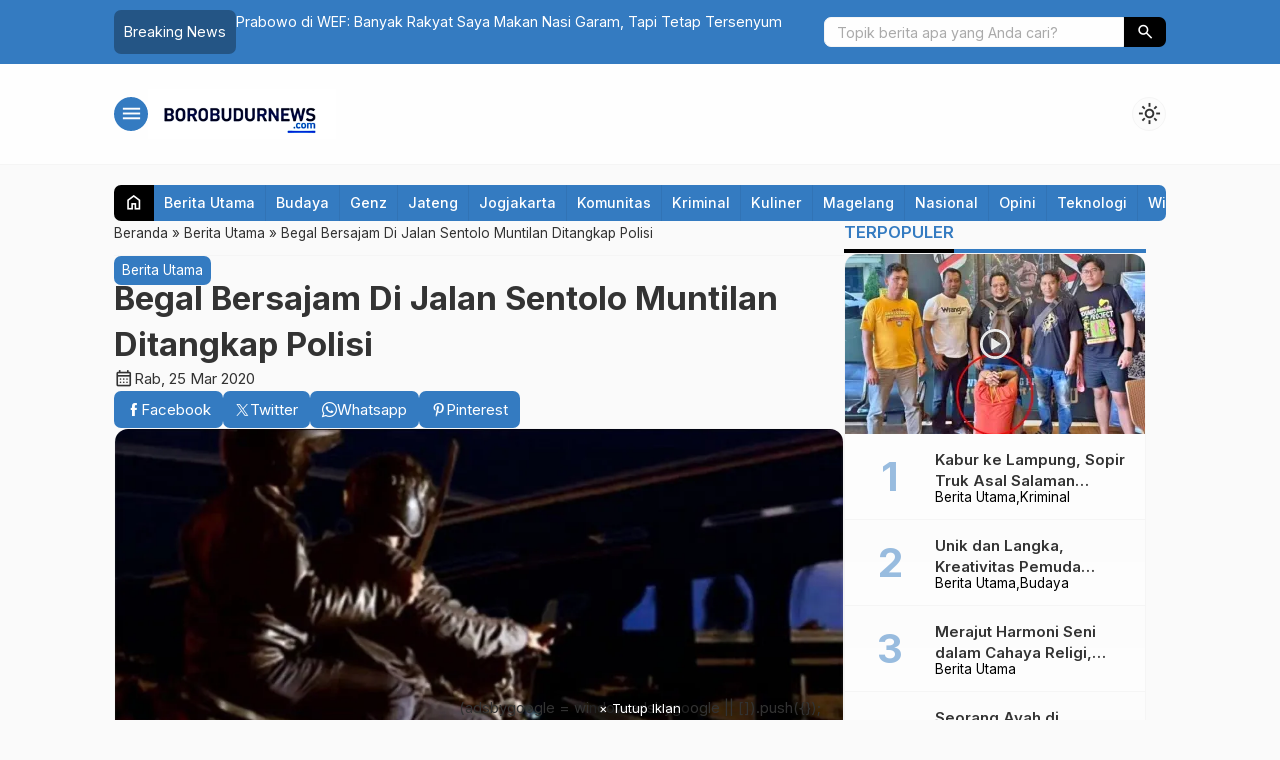

--- FILE ---
content_type: text/html; charset=UTF-8
request_url: https://borobudurnews.com/begal-bersajam-di-jalan-sentolo-muntilan-ditangkap-polisi/
body_size: 68789
content:

<!DOCTYPE html>
<html lang="id">
<head>
	<meta charset="UTF-8">
	
	<meta name='robots' content='max-image-preview:large' />
<!-- Jetpack Site Verification Tags -->
<meta name="google-site-verification" content="udex8kJxCNbQkxtE8Il9Mbz--D05q1QbGuB9pzYROCw" />
<!-- Google tag (gtag.js) consent mode dataLayer added by Site Kit -->
<script type="5a65178ae12fbe8e8056a5c2-text/javascript" id="google_gtagjs-js-consent-mode-data-layer">
/* <![CDATA[ */
window.dataLayer = window.dataLayer || [];function gtag(){dataLayer.push(arguments);}
gtag('consent', 'default', {"ad_personalization":"denied","ad_storage":"denied","ad_user_data":"denied","analytics_storage":"denied","functionality_storage":"denied","security_storage":"denied","personalization_storage":"denied","region":["AT","BE","BG","CH","CY","CZ","DE","DK","EE","ES","FI","FR","GB","GR","HR","HU","IE","IS","IT","LI","LT","LU","LV","MT","NL","NO","PL","PT","RO","SE","SI","SK"],"wait_for_update":500});
window._googlesitekitConsentCategoryMap = {"statistics":["analytics_storage"],"marketing":["ad_storage","ad_user_data","ad_personalization"],"functional":["functionality_storage","security_storage"],"preferences":["personalization_storage"]};
window._googlesitekitConsents = {"ad_personalization":"denied","ad_storage":"denied","ad_user_data":"denied","analytics_storage":"denied","functionality_storage":"denied","security_storage":"denied","personalization_storage":"denied","region":["AT","BE","BG","CH","CY","CZ","DE","DK","EE","ES","FI","FR","GB","GR","HR","HU","IE","IS","IT","LI","LT","LU","LV","MT","NL","NO","PL","PT","RO","SE","SI","SK"],"wait_for_update":500};
/* ]]> */
</script>
<!-- End Google tag (gtag.js) consent mode dataLayer added by Site Kit -->

	<!-- This site is optimized with the Yoast SEO Premium plugin v14.2 - https://yoast.com/wordpress/plugins/seo/ -->
	<title>Begal Bersajam Di Jalan Sentolo Muntilan Ditangkap Polisi - BorobudurNews</title>
	<meta name="robots" content="index, follow" />
	<meta name="googlebot" content="index, follow, max-snippet:-1, max-image-preview:large, max-video-preview:-1" />
	<meta name="bingbot" content="index, follow, max-snippet:-1, max-image-preview:large, max-video-preview:-1" />
	<link rel="canonical" href="https://borobudurnews.com/begal-bersajam-di-jalan-sentolo-muntilan-ditangkap-polisi/" />
	<meta property="og:locale" content="id_ID" />
	<meta property="og:type" content="article" />
	<meta property="og:title" content="Begal Bersajam Di Jalan Sentolo Muntilan Ditangkap Polisi - BorobudurNews" />
	<meta property="og:description" content="BNews—KULONPROGO— Aksi pembegalan dengan senjata tajam yang dilakukan oleh Achendra Eryndo, 27, Berakhir sudah. Dia akhirnya ditangkap polisi. Plt Wakapolres Kulon Progo, Kompol Sudarmawan mengatakan pelaku sudah beraksi di sejumlah lokasi. Dari pengakuan sementara baru dua lokasi. Pria asal Caturharjo, Sleman, ini biasa merampok orang yang melintas sendirian di jalan sepi. Dalam melakukan aksinya pelku [&hellip;]" />
	<meta property="og:url" content="https://borobudurnews.com/begal-bersajam-di-jalan-sentolo-muntilan-ditangkap-polisi/" />
	<meta property="og:site_name" content="BorobudurNews" />
	<meta property="article:publisher" content="http://facebook.com/borobudurnews" />
	<meta property="article:published_time" content="2020-03-25T06:59:41+00:00" />
	<meta property="og:image" content="https://i0.wp.com/borobudurnews.com/wp-content/uploads/2020/03/img_9910.jpg?fit=1125%2C639&#038;ssl=1" />
	<meta property="og:image:width" content="1125" />
	<meta property="og:image:height" content="639" />
	<meta name="twitter:card" content="summary_large_image" />
	<meta name="twitter:creator" content="@BorobudurNews_" />
	<meta name="twitter:site" content="@BorobudurNews_" />
	<script type="application/ld+json" class="yoast-schema-graph">{"@context":"https://schema.org","@graph":[{"@type":"Organization","@id":"https://borobudurnews.com/#organization","name":"Borobudur News","url":"https://borobudurnews.com/","sameAs":["http://facebook.com/borobudurnews","http://instagram.com/borobudurnews","https://www.youtube.com/channel/UCSQJ3kxOAyTwj2G-ndoTdGQ","https://twitter.com/BorobudurNews_"],"logo":{"@type":"ImageObject","@id":"https://borobudurnews.com/#logo","inLanguage":"id","url":"https://i0.wp.com/borobudurnews.com/wp-content/uploads/2019/05/borobudur-news-transparent.png?fit=1476%2C374&ssl=1","width":1476,"height":374,"caption":"Borobudur News"},"image":{"@id":"https://borobudurnews.com/#logo"}},{"@type":"WebSite","@id":"https://borobudurnews.com/#website","url":"https://borobudurnews.com/","name":"BorobudurNews","description":"More Than Information","publisher":{"@id":"https://borobudurnews.com/#organization"},"potentialAction":[{"@type":"SearchAction","target":"https://borobudurnews.com/?s={search_term_string}","query-input":"required name=search_term_string"}],"inLanguage":"id"},{"@type":"ImageObject","@id":"https://borobudurnews.com/begal-bersajam-di-jalan-sentolo-muntilan-ditangkap-polisi/#primaryimage","inLanguage":"id","url":"https://i0.wp.com/borobudurnews.com/wp-content/uploads/2020/03/img_9910.jpg?fit=1125%2C639&ssl=1","width":1125,"height":639},{"@type":"WebPage","@id":"https://borobudurnews.com/begal-bersajam-di-jalan-sentolo-muntilan-ditangkap-polisi/#webpage","url":"https://borobudurnews.com/begal-bersajam-di-jalan-sentolo-muntilan-ditangkap-polisi/","name":"Begal Bersajam Di Jalan Sentolo Muntilan Ditangkap Polisi - BorobudurNews","isPartOf":{"@id":"https://borobudurnews.com/#website"},"primaryImageOfPage":{"@id":"https://borobudurnews.com/begal-bersajam-di-jalan-sentolo-muntilan-ditangkap-polisi/#primaryimage"},"datePublished":"2020-03-25T06:59:41+00:00","dateModified":"2020-03-25T06:59:41+00:00","inLanguage":"id","potentialAction":[{"@type":"ReadAction","target":["https://borobudurnews.com/begal-bersajam-di-jalan-sentolo-muntilan-ditangkap-polisi/"]}]},{"@type":"Article","@id":"https://borobudurnews.com/begal-bersajam-di-jalan-sentolo-muntilan-ditangkap-polisi/#article","isPartOf":{"@id":"https://borobudurnews.com/begal-bersajam-di-jalan-sentolo-muntilan-ditangkap-polisi/#webpage"},"author":{"@id":"https://borobudurnews.com/#/schema/person/5d542707905b29a2014285ecd697cb56"},"headline":"Begal Bersajam Di Jalan Sentolo Muntilan Ditangkap Polisi","datePublished":"2020-03-25T06:59:41+00:00","dateModified":"2020-03-25T06:59:41+00:00","commentCount":0,"mainEntityOfPage":{"@id":"https://borobudurnews.com/begal-bersajam-di-jalan-sentolo-muntilan-ditangkap-polisi/#webpage"},"publisher":{"@id":"https://borobudurnews.com/#organization"},"image":{"@id":"https://borobudurnews.com/begal-bersajam-di-jalan-sentolo-muntilan-ditangkap-polisi/#primaryimage"},"keywords":"begal muntilan,Berita Magelang,Borobudur News","articleSection":"Berita Utama","inLanguage":"id","potentialAction":[{"@type":"CommentAction","name":"Comment","target":["https://borobudurnews.com/begal-bersajam-di-jalan-sentolo-muntilan-ditangkap-polisi/#respond"]}]},{"@type":["Person"],"@id":"https://borobudurnews.com/#/schema/person/5d542707905b29a2014285ecd697cb56","name":"BNews 2","image":{"@type":"ImageObject","@id":"https://borobudurnews.com/#personlogo","inLanguage":"id","url":"https://secure.gravatar.com/avatar/17f5020b8789c39e5c9a2a1370e8dee9cd721c6fdb824955f93bf66fbd65fc9c?s=96&d=mm&r=g","caption":"BNews 2"},"sameAs":["Borobudurnews@gmail.com"]}]}</script>
	<!-- / Yoast SEO Premium plugin. -->


<link rel='dns-prefetch' href='//news.google.com' />
<link rel='dns-prefetch' href='//www.googletagmanager.com' />
<link rel='dns-prefetch' href='//stats.wp.com' />
<link rel='dns-prefetch' href='//cdn.jsdelivr.net' />
<link rel='dns-prefetch' href='//fonts.googleapis.com' />
<link rel='dns-prefetch' href='//widgets.wp.com' />
<link rel='dns-prefetch' href='//s0.wp.com' />
<link rel='dns-prefetch' href='//0.gravatar.com' />
<link rel='dns-prefetch' href='//1.gravatar.com' />
<link rel='dns-prefetch' href='//2.gravatar.com' />
<link rel='dns-prefetch' href='//jetpack.wordpress.com' />
<link rel='dns-prefetch' href='//public-api.wordpress.com' />
<link rel='dns-prefetch' href='//pagead2.googlesyndication.com' />
<link rel='dns-prefetch' href='//fundingchoicesmessages.google.com' />
<link rel='preconnect' href='//i0.wp.com' />
<link rel='preconnect' href='//c0.wp.com' />
<link rel="alternate" type="application/rss+xml" title="BorobudurNews &raquo; Begal Bersajam Di Jalan Sentolo Muntilan Ditangkap Polisi Umpan Komentar" href="https://borobudurnews.com/begal-bersajam-di-jalan-sentolo-muntilan-ditangkap-polisi/feed/" />
<link rel="alternate" title="oEmbed (JSON)" type="application/json+oembed" href="https://borobudurnews.com/wp-json/oembed/1.0/embed?url=https%3A%2F%2Fborobudurnews.com%2Fbegal-bersajam-di-jalan-sentolo-muntilan-ditangkap-polisi%2F" />
<link rel="alternate" title="oEmbed (XML)" type="text/xml+oembed" href="https://borobudurnews.com/wp-json/oembed/1.0/embed?url=https%3A%2F%2Fborobudurnews.com%2Fbegal-bersajam-di-jalan-sentolo-muntilan-ditangkap-polisi%2F&#038;format=xml" />
		
	<style id='wp-img-auto-sizes-contain-inline-css' type='text/css'>
img:is([sizes=auto i],[sizes^="auto," i]){contain-intrinsic-size:3000px 1500px}
/*# sourceURL=wp-img-auto-sizes-contain-inline-css */
</style>
<link rel='stylesheet' id='wpauthor-blocks-fontawesome-front-css' href='https://borobudurnews.com/wp-content/plugins/wp-post-author/assets/fontawesome/css/all.css?ver=3.6.4' type='text/css' media='all' />
<link rel='stylesheet' id='wpauthor-frontend-block-style-css-css' href='https://borobudurnews.com/wp-content/plugins/wp-post-author/assets/dist/blocks.style.build.css?ver=3.6.4' type='text/css' media='all' />
<link rel='stylesheet' id='jetpack_related-posts-css' href='https://c0.wp.com/p/jetpack/15.2/modules/related-posts/related-posts.css' type='text/css' media='all' />
<style id='wp-block-library-inline-css' type='text/css'>
:root{--wp-block-synced-color:#7a00df;--wp-block-synced-color--rgb:122,0,223;--wp-bound-block-color:var(--wp-block-synced-color);--wp-editor-canvas-background:#ddd;--wp-admin-theme-color:#007cba;--wp-admin-theme-color--rgb:0,124,186;--wp-admin-theme-color-darker-10:#006ba1;--wp-admin-theme-color-darker-10--rgb:0,107,160.5;--wp-admin-theme-color-darker-20:#005a87;--wp-admin-theme-color-darker-20--rgb:0,90,135;--wp-admin-border-width-focus:2px}@media (min-resolution:192dpi){:root{--wp-admin-border-width-focus:1.5px}}.wp-element-button{cursor:pointer}:root .has-very-light-gray-background-color{background-color:#eee}:root .has-very-dark-gray-background-color{background-color:#313131}:root .has-very-light-gray-color{color:#eee}:root .has-very-dark-gray-color{color:#313131}:root .has-vivid-green-cyan-to-vivid-cyan-blue-gradient-background{background:linear-gradient(135deg,#00d084,#0693e3)}:root .has-purple-crush-gradient-background{background:linear-gradient(135deg,#34e2e4,#4721fb 50%,#ab1dfe)}:root .has-hazy-dawn-gradient-background{background:linear-gradient(135deg,#faaca8,#dad0ec)}:root .has-subdued-olive-gradient-background{background:linear-gradient(135deg,#fafae1,#67a671)}:root .has-atomic-cream-gradient-background{background:linear-gradient(135deg,#fdd79a,#004a59)}:root .has-nightshade-gradient-background{background:linear-gradient(135deg,#330968,#31cdcf)}:root .has-midnight-gradient-background{background:linear-gradient(135deg,#020381,#2874fc)}:root{--wp--preset--font-size--normal:16px;--wp--preset--font-size--huge:42px}.has-regular-font-size{font-size:1em}.has-larger-font-size{font-size:2.625em}.has-normal-font-size{font-size:var(--wp--preset--font-size--normal)}.has-huge-font-size{font-size:var(--wp--preset--font-size--huge)}.has-text-align-center{text-align:center}.has-text-align-left{text-align:left}.has-text-align-right{text-align:right}.has-fit-text{white-space:nowrap!important}#end-resizable-editor-section{display:none}.aligncenter{clear:both}.items-justified-left{justify-content:flex-start}.items-justified-center{justify-content:center}.items-justified-right{justify-content:flex-end}.items-justified-space-between{justify-content:space-between}.screen-reader-text{border:0;clip-path:inset(50%);height:1px;margin:-1px;overflow:hidden;padding:0;position:absolute;width:1px;word-wrap:normal!important}.screen-reader-text:focus{background-color:#ddd;clip-path:none;color:#444;display:block;font-size:1em;height:auto;left:5px;line-height:normal;padding:15px 23px 14px;text-decoration:none;top:5px;width:auto;z-index:100000}html :where(.has-border-color){border-style:solid}html :where([style*=border-top-color]){border-top-style:solid}html :where([style*=border-right-color]){border-right-style:solid}html :where([style*=border-bottom-color]){border-bottom-style:solid}html :where([style*=border-left-color]){border-left-style:solid}html :where([style*=border-width]){border-style:solid}html :where([style*=border-top-width]){border-top-style:solid}html :where([style*=border-right-width]){border-right-style:solid}html :where([style*=border-bottom-width]){border-bottom-style:solid}html :where([style*=border-left-width]){border-left-style:solid}html :where(img[class*=wp-image-]){height:auto;max-width:100%}:where(figure){margin:0 0 1em}html :where(.is-position-sticky){--wp-admin--admin-bar--position-offset:var(--wp-admin--admin-bar--height,0px)}@media screen and (max-width:600px){html :where(.is-position-sticky){--wp-admin--admin-bar--position-offset:0px}}
/*wp_block_styles_on_demand_placeholder:6973d6243e8b9*/
/*# sourceURL=wp-block-library-inline-css */
</style>
<style id='classic-theme-styles-inline-css' type='text/css'>
/*! This file is auto-generated */
.wp-block-button__link{color:#fff;background-color:#32373c;border-radius:9999px;box-shadow:none;text-decoration:none;padding:calc(.667em + 2px) calc(1.333em + 2px);font-size:1.125em}.wp-block-file__button{background:#32373c;color:#fff;text-decoration:none}
/*# sourceURL=/wp-includes/css/classic-themes.min.css */
</style>
<link rel='stylesheet' id='fa5-css' href='https://cdn.jsdelivr.net/npm/@fortawesome/fontawesome-free@5.15.4/css/all.min.css?ver=5.15.5' type='text/css' media='all' />
<link rel='stylesheet' id='splide-css' href='https://borobudurnews.com/wp-content/themes/warta-per/libs/splide/splide.min.css?ver=4.1.3' type='text/css' media='screen' />
<link rel='stylesheet' id='lightslider-css' href='https://borobudurnews.com/wp-content/themes/warta-per/libs/lightslider/lightslider.css?ver=6.9' type='text/css' media='screen' />
<link rel='stylesheet' id='material-css' href='https://borobudurnews.com/wp-content/themes/warta-per/libs/material/material.css?ver=6.9' type='text/css' media='screen' />
<link rel='stylesheet' id='icofont-css' href='https://borobudurnews.com/wp-content/themes/warta-per/libs/icofont/icofont.min.css?ver=6.9' type='text/css' media='screen' />
<link rel='stylesheet' id='theme-css' href='https://borobudurnews.com/wp-content/themes/warta-per/assets/css/theme.css?ver=1.0' type='text/css' media='all' />
<link rel='stylesheet' id='jetpack_likes-css' href='https://c0.wp.com/p/jetpack/15.2/modules/likes/style.css' type='text/css' media='all' />
<link rel='stylesheet' id='awpa-wp-post-author-styles-css' href='https://borobudurnews.com/wp-content/plugins/wp-post-author/assets/css/awpa-frontend-style.css?ver=3.6.4' type='text/css' media='all' />
<style id='awpa-wp-post-author-styles-inline-css' type='text/css'>

                .wp_post_author_widget .wp-post-author-meta .awpa-display-name > a:hover,
                body .wp-post-author-wrap .awpa-display-name > a:hover {
                    color: #b81e1e;
                }
                .wp-post-author-meta .wp-post-author-meta-more-posts a.awpa-more-posts:hover, 
                .awpa-review-field .right-star .awpa-rating-button:not(:disabled):hover {
                    color: #b81e1e;
                    border-color: #b81e1e;
                }
            
/*# sourceURL=awpa-wp-post-author-styles-inline-css */
</style>
<link rel='stylesheet' id='csf-google-web-fonts-css' href='//fonts.googleapis.com/css?family=Inter:400&#038;display=swap' type='text/css' media='all' />
<link rel='stylesheet' id='wp-block-paragraph-css' href='https://c0.wp.com/c/6.9/wp-includes/blocks/paragraph/style.min.css' type='text/css' media='all' />
<link rel='stylesheet' id='wp-block-quote-css' href='https://c0.wp.com/c/6.9/wp-includes/blocks/quote/style.min.css' type='text/css' media='all' />
<link rel='stylesheet' id='sharedaddy-css' href='https://c0.wp.com/p/jetpack/15.2/modules/sharedaddy/sharing.css' type='text/css' media='all' />
<link rel='stylesheet' id='social-logos-css' href='https://c0.wp.com/p/jetpack/15.2/_inc/social-logos/social-logos.min.css' type='text/css' media='all' />
<link rel='stylesheet' id='wp-paginate-css' href='https://borobudurnews.com/wp-content/plugins/wp-paginate/css/wp-paginate.css?ver=2.2.4' type='text/css' media='screen' />
<script type="5a65178ae12fbe8e8056a5c2-text/javascript" id="jetpack_related-posts-js-extra">
/* <![CDATA[ */
var related_posts_js_options = {"post_heading":"h4"};
//# sourceURL=jetpack_related-posts-js-extra
/* ]]> */
</script>
<script type="5a65178ae12fbe8e8056a5c2-text/javascript" src="https://c0.wp.com/p/jetpack/15.2/_inc/build/related-posts/related-posts.min.js" id="jetpack_related-posts-js"></script>
<script type="5a65178ae12fbe8e8056a5c2-text/javascript" src="https://c0.wp.com/c/6.9/wp-includes/js/jquery/jquery.min.js" id="jquery-core-js"></script>
<script type="5a65178ae12fbe8e8056a5c2-text/javascript" src="https://c0.wp.com/c/6.9/wp-includes/js/jquery/jquery-migrate.min.js" id="jquery-migrate-js"></script>
<script type="5a65178ae12fbe8e8056a5c2-text/javascript" src="https://borobudurnews.com/wp-content/plugins/wp-post-author/assets/js/awpa-frontend-scripts.js?ver=3.6.4" id="awpa-custom-bg-scripts-js"></script>

<!-- Potongan tag Google (gtag.js) ditambahkan oleh Site Kit -->
<!-- Snippet Google Analytics telah ditambahkan oleh Site Kit -->
<script type="5a65178ae12fbe8e8056a5c2-text/javascript" src="https://www.googletagmanager.com/gtag/js?id=GT-5NPDFJW" id="google_gtagjs-js" async></script>
<script type="5a65178ae12fbe8e8056a5c2-text/javascript" id="google_gtagjs-js-after">
/* <![CDATA[ */
window.dataLayer = window.dataLayer || [];function gtag(){dataLayer.push(arguments);}
gtag("set","linker",{"domains":["borobudurnews.com"]});
gtag("js", new Date());
gtag("set", "developer_id.dZTNiMT", true);
gtag("config", "GT-5NPDFJW", {"googlesitekit_post_type":"post","googlesitekit_post_author":"BNews 2","googlesitekit_post_date":"20200325"});
 window._googlesitekit = window._googlesitekit || {}; window._googlesitekit.throttledEvents = []; window._googlesitekit.gtagEvent = (name, data) => { var key = JSON.stringify( { name, data } ); if ( !! window._googlesitekit.throttledEvents[ key ] ) { return; } window._googlesitekit.throttledEvents[ key ] = true; setTimeout( () => { delete window._googlesitekit.throttledEvents[ key ]; }, 5 ); gtag( "event", name, { ...data, event_source: "site-kit" } ); }; 
//# sourceURL=google_gtagjs-js-after
/* ]]> */
</script>
<link rel="https://api.w.org/" href="https://borobudurnews.com/wp-json/" /><link rel="alternate" title="JSON" type="application/json" href="https://borobudurnews.com/wp-json/wp/v2/posts/31138" /><link rel="EditURI" type="application/rsd+xml" title="RSD" href="https://borobudurnews.com/xmlrpc.php?rsd" />
<meta name="generator" content="WordPress 6.9" />
<link rel='shortlink' href='https://wp.me/p96JnQ-86e' />
<meta name="generator" content="Site Kit by Google 1.170.0" />	<style>img#wpstats{display:none}</style>
		<link href="https://borobudurnews.com/wp-content/uploads/2025/11/simbol_kecil-1.png" type="image/x-icon" rel="icon" />		<link rel="stylesheet" type="text/css" href="https://borobudurnews.com/wp-content/themes/warta-per/assets/css/responsive.css" media="all" />
		<meta name="viewport" content="width=device-width, initial-scale=1" />
			<link href="https://fonts.googleapis.com/css2?family=Inter:wght@400;500;600;700&display=swap" rel="stylesheet">
	
    <!-- CSS -->
    <style type="text/css">

        /* Root Custom */
        :root {
            --color1: #347bc1;
            --color2: #000000;
                    }

        /* Posisi Sidebar */
                
        /* Custom CSS */
        
    </style>
    
    <!-- Header Code -->
    

<!-- Meta tag Google AdSense ditambahkan oleh Site Kit -->
<meta name="google-adsense-platform-account" content="ca-host-pub-2644536267352236">
<meta name="google-adsense-platform-domain" content="sitekit.withgoogle.com">
<!-- Akhir tag meta Google AdSense yang ditambahkan oleh Site Kit -->

<!-- Snippet Google AdSense telah ditambahkan oleh Site Kit -->
<script type="5a65178ae12fbe8e8056a5c2-text/javascript" async="async" src="https://pagead2.googlesyndication.com/pagead/js/adsbygoogle.js?client=ca-pub-7527045268089399&amp;host=ca-host-pub-2644536267352236" crossorigin="anonymous"></script>

<!-- Snippet Google AdSense penutup telah ditambahkan oleh Site Kit -->

<!-- Snippet Google AdSense Ad Blocking Recovery ditambahkan oleh Site Kit -->
<script async src="https://fundingchoicesmessages.google.com/i/pub-7527045268089399?ers=1" type="5a65178ae12fbe8e8056a5c2-text/javascript"></script><script type="5a65178ae12fbe8e8056a5c2-text/javascript">(function() {function signalGooglefcPresent() {if (!window.frames['googlefcPresent']) {if (document.body) {const iframe = document.createElement('iframe'); iframe.style = 'width: 0; height: 0; border: none; z-index: -1000; left: -1000px; top: -1000px;'; iframe.style.display = 'none'; iframe.name = 'googlefcPresent'; document.body.appendChild(iframe);} else {setTimeout(signalGooglefcPresent, 0);}}}signalGooglefcPresent();})();</script>
<!-- Snippet End Google AdSense Ad Blocking Recovery ditambahkan oleh Site Kit -->

<!-- Snippet Google AdSense Ad Blocking Recovery Error Protection ditambahkan oleh Site Kit -->
<script type="5a65178ae12fbe8e8056a5c2-text/javascript">(function(){'use strict';function aa(a){var b=0;return function(){return b<a.length?{done:!1,value:a[b++]}:{done:!0}}}var ba=typeof Object.defineProperties=="function"?Object.defineProperty:function(a,b,c){if(a==Array.prototype||a==Object.prototype)return a;a[b]=c.value;return a};
function ca(a){a=["object"==typeof globalThis&&globalThis,a,"object"==typeof window&&window,"object"==typeof self&&self,"object"==typeof global&&global];for(var b=0;b<a.length;++b){var c=a[b];if(c&&c.Math==Math)return c}throw Error("Cannot find global object");}var da=ca(this);function l(a,b){if(b)a:{var c=da;a=a.split(".");for(var d=0;d<a.length-1;d++){var e=a[d];if(!(e in c))break a;c=c[e]}a=a[a.length-1];d=c[a];b=b(d);b!=d&&b!=null&&ba(c,a,{configurable:!0,writable:!0,value:b})}}
function ea(a){return a.raw=a}function n(a){var b=typeof Symbol!="undefined"&&Symbol.iterator&&a[Symbol.iterator];if(b)return b.call(a);if(typeof a.length=="number")return{next:aa(a)};throw Error(String(a)+" is not an iterable or ArrayLike");}function fa(a){for(var b,c=[];!(b=a.next()).done;)c.push(b.value);return c}var ha=typeof Object.create=="function"?Object.create:function(a){function b(){}b.prototype=a;return new b},p;
if(typeof Object.setPrototypeOf=="function")p=Object.setPrototypeOf;else{var q;a:{var ja={a:!0},ka={};try{ka.__proto__=ja;q=ka.a;break a}catch(a){}q=!1}p=q?function(a,b){a.__proto__=b;if(a.__proto__!==b)throw new TypeError(a+" is not extensible");return a}:null}var la=p;
function t(a,b){a.prototype=ha(b.prototype);a.prototype.constructor=a;if(la)la(a,b);else for(var c in b)if(c!="prototype")if(Object.defineProperties){var d=Object.getOwnPropertyDescriptor(b,c);d&&Object.defineProperty(a,c,d)}else a[c]=b[c];a.A=b.prototype}function ma(){for(var a=Number(this),b=[],c=a;c<arguments.length;c++)b[c-a]=arguments[c];return b}l("Object.is",function(a){return a?a:function(b,c){return b===c?b!==0||1/b===1/c:b!==b&&c!==c}});
l("Array.prototype.includes",function(a){return a?a:function(b,c){var d=this;d instanceof String&&(d=String(d));var e=d.length;c=c||0;for(c<0&&(c=Math.max(c+e,0));c<e;c++){var f=d[c];if(f===b||Object.is(f,b))return!0}return!1}});
l("String.prototype.includes",function(a){return a?a:function(b,c){if(this==null)throw new TypeError("The 'this' value for String.prototype.includes must not be null or undefined");if(b instanceof RegExp)throw new TypeError("First argument to String.prototype.includes must not be a regular expression");return this.indexOf(b,c||0)!==-1}});l("Number.MAX_SAFE_INTEGER",function(){return 9007199254740991});
l("Number.isFinite",function(a){return a?a:function(b){return typeof b!=="number"?!1:!isNaN(b)&&b!==Infinity&&b!==-Infinity}});l("Number.isInteger",function(a){return a?a:function(b){return Number.isFinite(b)?b===Math.floor(b):!1}});l("Number.isSafeInteger",function(a){return a?a:function(b){return Number.isInteger(b)&&Math.abs(b)<=Number.MAX_SAFE_INTEGER}});
l("Math.trunc",function(a){return a?a:function(b){b=Number(b);if(isNaN(b)||b===Infinity||b===-Infinity||b===0)return b;var c=Math.floor(Math.abs(b));return b<0?-c:c}});/*

 Copyright The Closure Library Authors.
 SPDX-License-Identifier: Apache-2.0
*/
var u=this||self;function v(a,b){a:{var c=["CLOSURE_FLAGS"];for(var d=u,e=0;e<c.length;e++)if(d=d[c[e]],d==null){c=null;break a}c=d}a=c&&c[a];return a!=null?a:b}function w(a){return a};function na(a){u.setTimeout(function(){throw a;},0)};var oa=v(610401301,!1),pa=v(188588736,!0),qa=v(645172343,v(1,!0));var x,ra=u.navigator;x=ra?ra.userAgentData||null:null;function z(a){return oa?x?x.brands.some(function(b){return(b=b.brand)&&b.indexOf(a)!=-1}):!1:!1}function A(a){var b;a:{if(b=u.navigator)if(b=b.userAgent)break a;b=""}return b.indexOf(a)!=-1};function B(){return oa?!!x&&x.brands.length>0:!1}function C(){return B()?z("Chromium"):(A("Chrome")||A("CriOS"))&&!(B()?0:A("Edge"))||A("Silk")};var sa=B()?!1:A("Trident")||A("MSIE");!A("Android")||C();C();A("Safari")&&(C()||(B()?0:A("Coast"))||(B()?0:A("Opera"))||(B()?0:A("Edge"))||(B()?z("Microsoft Edge"):A("Edg/"))||B()&&z("Opera"));var ta={},D=null;var ua=typeof Uint8Array!=="undefined",va=!sa&&typeof btoa==="function";var wa;function E(){return typeof BigInt==="function"};var F=typeof Symbol==="function"&&typeof Symbol()==="symbol";function xa(a){return typeof Symbol==="function"&&typeof Symbol()==="symbol"?Symbol():a}var G=xa(),ya=xa("2ex");var za=F?function(a,b){a[G]|=b}:function(a,b){a.g!==void 0?a.g|=b:Object.defineProperties(a,{g:{value:b,configurable:!0,writable:!0,enumerable:!1}})},H=F?function(a){return a[G]|0}:function(a){return a.g|0},I=F?function(a){return a[G]}:function(a){return a.g},J=F?function(a,b){a[G]=b}:function(a,b){a.g!==void 0?a.g=b:Object.defineProperties(a,{g:{value:b,configurable:!0,writable:!0,enumerable:!1}})};function Aa(a,b){J(b,(a|0)&-14591)}function Ba(a,b){J(b,(a|34)&-14557)};var K={},Ca={};function Da(a){return!(!a||typeof a!=="object"||a.g!==Ca)}function Ea(a){return a!==null&&typeof a==="object"&&!Array.isArray(a)&&a.constructor===Object}function L(a,b,c){if(!Array.isArray(a)||a.length)return!1;var d=H(a);if(d&1)return!0;if(!(b&&(Array.isArray(b)?b.includes(c):b.has(c))))return!1;J(a,d|1);return!0};var M=0,N=0;function Fa(a){var b=a>>>0;M=b;N=(a-b)/4294967296>>>0}function Ga(a){if(a<0){Fa(-a);var b=n(Ha(M,N));a=b.next().value;b=b.next().value;M=a>>>0;N=b>>>0}else Fa(a)}function Ia(a,b){b>>>=0;a>>>=0;if(b<=2097151)var c=""+(4294967296*b+a);else E()?c=""+(BigInt(b)<<BigInt(32)|BigInt(a)):(c=(a>>>24|b<<8)&16777215,b=b>>16&65535,a=(a&16777215)+c*6777216+b*6710656,c+=b*8147497,b*=2,a>=1E7&&(c+=a/1E7>>>0,a%=1E7),c>=1E7&&(b+=c/1E7>>>0,c%=1E7),c=b+Ja(c)+Ja(a));return c}
function Ja(a){a=String(a);return"0000000".slice(a.length)+a}function Ha(a,b){b=~b;a?a=~a+1:b+=1;return[a,b]};var Ka=/^-?([1-9][0-9]*|0)(\.[0-9]+)?$/;var O;function La(a,b){O=b;a=new a(b);O=void 0;return a}
function P(a,b,c){a==null&&(a=O);O=void 0;if(a==null){var d=96;c?(a=[c],d|=512):a=[];b&&(d=d&-16760833|(b&1023)<<14)}else{if(!Array.isArray(a))throw Error("narr");d=H(a);if(d&2048)throw Error("farr");if(d&64)return a;d|=64;if(c&&(d|=512,c!==a[0]))throw Error("mid");a:{c=a;var e=c.length;if(e){var f=e-1;if(Ea(c[f])){d|=256;b=f-(+!!(d&512)-1);if(b>=1024)throw Error("pvtlmt");d=d&-16760833|(b&1023)<<14;break a}}if(b){b=Math.max(b,e-(+!!(d&512)-1));if(b>1024)throw Error("spvt");d=d&-16760833|(b&1023)<<
14}}}J(a,d);return a};function Ma(a){switch(typeof a){case "number":return isFinite(a)?a:String(a);case "boolean":return a?1:0;case "object":if(a)if(Array.isArray(a)){if(L(a,void 0,0))return}else if(ua&&a!=null&&a instanceof Uint8Array){if(va){for(var b="",c=0,d=a.length-10240;c<d;)b+=String.fromCharCode.apply(null,a.subarray(c,c+=10240));b+=String.fromCharCode.apply(null,c?a.subarray(c):a);a=btoa(b)}else{b===void 0&&(b=0);if(!D){D={};c="ABCDEFGHIJKLMNOPQRSTUVWXYZabcdefghijklmnopqrstuvwxyz0123456789".split("");d=["+/=",
"+/","-_=","-_.","-_"];for(var e=0;e<5;e++){var f=c.concat(d[e].split(""));ta[e]=f;for(var g=0;g<f.length;g++){var h=f[g];D[h]===void 0&&(D[h]=g)}}}b=ta[b];c=Array(Math.floor(a.length/3));d=b[64]||"";for(e=f=0;f<a.length-2;f+=3){var k=a[f],m=a[f+1];h=a[f+2];g=b[k>>2];k=b[(k&3)<<4|m>>4];m=b[(m&15)<<2|h>>6];h=b[h&63];c[e++]=g+k+m+h}g=0;h=d;switch(a.length-f){case 2:g=a[f+1],h=b[(g&15)<<2]||d;case 1:a=a[f],c[e]=b[a>>2]+b[(a&3)<<4|g>>4]+h+d}a=c.join("")}return a}}return a};function Na(a,b,c){a=Array.prototype.slice.call(a);var d=a.length,e=b&256?a[d-1]:void 0;d+=e?-1:0;for(b=b&512?1:0;b<d;b++)a[b]=c(a[b]);if(e){b=a[b]={};for(var f in e)Object.prototype.hasOwnProperty.call(e,f)&&(b[f]=c(e[f]))}return a}function Oa(a,b,c,d,e){if(a!=null){if(Array.isArray(a))a=L(a,void 0,0)?void 0:e&&H(a)&2?a:Pa(a,b,c,d!==void 0,e);else if(Ea(a)){var f={},g;for(g in a)Object.prototype.hasOwnProperty.call(a,g)&&(f[g]=Oa(a[g],b,c,d,e));a=f}else a=b(a,d);return a}}
function Pa(a,b,c,d,e){var f=d||c?H(a):0;d=d?!!(f&32):void 0;a=Array.prototype.slice.call(a);for(var g=0;g<a.length;g++)a[g]=Oa(a[g],b,c,d,e);c&&c(f,a);return a}function Qa(a){return a.s===K?a.toJSON():Ma(a)};function Ra(a,b,c){c=c===void 0?Ba:c;if(a!=null){if(ua&&a instanceof Uint8Array)return b?a:new Uint8Array(a);if(Array.isArray(a)){var d=H(a);if(d&2)return a;b&&(b=d===0||!!(d&32)&&!(d&64||!(d&16)));return b?(J(a,(d|34)&-12293),a):Pa(a,Ra,d&4?Ba:c,!0,!0)}a.s===K&&(c=a.h,d=I(c),a=d&2?a:La(a.constructor,Sa(c,d,!0)));return a}}function Sa(a,b,c){var d=c||b&2?Ba:Aa,e=!!(b&32);a=Na(a,b,function(f){return Ra(f,e,d)});za(a,32|(c?2:0));return a};function Ta(a,b){a=a.h;return Ua(a,I(a),b)}function Va(a,b,c,d){b=d+(+!!(b&512)-1);if(!(b<0||b>=a.length||b>=c))return a[b]}
function Ua(a,b,c,d){if(c===-1)return null;var e=b>>14&1023||536870912;if(c>=e){if(b&256)return a[a.length-1][c]}else{var f=a.length;if(d&&b&256&&(d=a[f-1][c],d!=null)){if(Va(a,b,e,c)&&ya!=null){var g;a=(g=wa)!=null?g:wa={};g=a[ya]||0;g>=4||(a[ya]=g+1,g=Error(),g.__closure__error__context__984382||(g.__closure__error__context__984382={}),g.__closure__error__context__984382.severity="incident",na(g))}return d}return Va(a,b,e,c)}}
function Wa(a,b,c,d,e){var f=b>>14&1023||536870912;if(c>=f||e&&!qa){var g=b;if(b&256)e=a[a.length-1];else{if(d==null)return;e=a[f+(+!!(b&512)-1)]={};g|=256}e[c]=d;c<f&&(a[c+(+!!(b&512)-1)]=void 0);g!==b&&J(a,g)}else a[c+(+!!(b&512)-1)]=d,b&256&&(a=a[a.length-1],c in a&&delete a[c])}
function Xa(a,b){var c=Ya;var d=d===void 0?!1:d;var e=a.h;var f=I(e),g=Ua(e,f,b,d);if(g!=null&&typeof g==="object"&&g.s===K)c=g;else if(Array.isArray(g)){var h=H(g),k=h;k===0&&(k|=f&32);k|=f&2;k!==h&&J(g,k);c=new c(g)}else c=void 0;c!==g&&c!=null&&Wa(e,f,b,c,d);e=c;if(e==null)return e;a=a.h;f=I(a);f&2||(g=e,c=g.h,h=I(c),g=h&2?La(g.constructor,Sa(c,h,!1)):g,g!==e&&(e=g,Wa(a,f,b,e,d)));return e}function Za(a,b){a=Ta(a,b);return a==null||typeof a==="string"?a:void 0}
function $a(a,b){var c=c===void 0?0:c;a=Ta(a,b);if(a!=null)if(b=typeof a,b==="number"?Number.isFinite(a):b!=="string"?0:Ka.test(a))if(typeof a==="number"){if(a=Math.trunc(a),!Number.isSafeInteger(a)){Ga(a);b=M;var d=N;if(a=d&2147483648)b=~b+1>>>0,d=~d>>>0,b==0&&(d=d+1>>>0);b=d*4294967296+(b>>>0);a=a?-b:b}}else if(b=Math.trunc(Number(a)),Number.isSafeInteger(b))a=String(b);else{if(b=a.indexOf("."),b!==-1&&(a=a.substring(0,b)),!(a[0]==="-"?a.length<20||a.length===20&&Number(a.substring(0,7))>-922337:
a.length<19||a.length===19&&Number(a.substring(0,6))<922337)){if(a.length<16)Ga(Number(a));else if(E())a=BigInt(a),M=Number(a&BigInt(4294967295))>>>0,N=Number(a>>BigInt(32)&BigInt(4294967295));else{b=+(a[0]==="-");N=M=0;d=a.length;for(var e=b,f=(d-b)%6+b;f<=d;e=f,f+=6)e=Number(a.slice(e,f)),N*=1E6,M=M*1E6+e,M>=4294967296&&(N+=Math.trunc(M/4294967296),N>>>=0,M>>>=0);b&&(b=n(Ha(M,N)),a=b.next().value,b=b.next().value,M=a,N=b)}a=M;b=N;b&2147483648?E()?a=""+(BigInt(b|0)<<BigInt(32)|BigInt(a>>>0)):(b=
n(Ha(a,b)),a=b.next().value,b=b.next().value,a="-"+Ia(a,b)):a=Ia(a,b)}}else a=void 0;return a!=null?a:c}function R(a,b){var c=c===void 0?"":c;a=Za(a,b);return a!=null?a:c};var S;function T(a,b,c){this.h=P(a,b,c)}T.prototype.toJSON=function(){return ab(this)};T.prototype.s=K;T.prototype.toString=function(){try{return S=!0,ab(this).toString()}finally{S=!1}};
function ab(a){var b=S?a.h:Pa(a.h,Qa,void 0,void 0,!1);var c=!S;var d=pa?void 0:a.constructor.v;var e=I(c?a.h:b);if(a=b.length){var f=b[a-1],g=Ea(f);g?a--:f=void 0;e=+!!(e&512)-1;var h=b;if(g){b:{var k=f;var m={};g=!1;if(k)for(var r in k)if(Object.prototype.hasOwnProperty.call(k,r))if(isNaN(+r))m[r]=k[r];else{var y=k[r];Array.isArray(y)&&(L(y,d,+r)||Da(y)&&y.size===0)&&(y=null);y==null&&(g=!0);y!=null&&(m[r]=y)}if(g){for(var Q in m)break b;m=null}else m=k}k=m==null?f!=null:m!==f}for(var ia;a>0;a--){Q=
a-1;r=h[Q];Q-=e;if(!(r==null||L(r,d,Q)||Da(r)&&r.size===0))break;ia=!0}if(h!==b||k||ia){if(!c)h=Array.prototype.slice.call(h,0,a);else if(ia||k||m)h.length=a;m&&h.push(m)}b=h}return b};function bb(a){return function(b){if(b==null||b=="")b=new a;else{b=JSON.parse(b);if(!Array.isArray(b))throw Error("dnarr");za(b,32);b=La(a,b)}return b}};function cb(a){this.h=P(a)}t(cb,T);var db=bb(cb);var U;function V(a){this.g=a}V.prototype.toString=function(){return this.g+""};var eb={};function fb(a){if(U===void 0){var b=null;var c=u.trustedTypes;if(c&&c.createPolicy){try{b=c.createPolicy("goog#html",{createHTML:w,createScript:w,createScriptURL:w})}catch(d){u.console&&u.console.error(d.message)}U=b}else U=b}a=(b=U)?b.createScriptURL(a):a;return new V(a,eb)};/*

 SPDX-License-Identifier: Apache-2.0
*/
function gb(a){var b=ma.apply(1,arguments);if(b.length===0)return fb(a[0]);for(var c=a[0],d=0;d<b.length;d++)c+=encodeURIComponent(b[d])+a[d+1];return fb(c)};function hb(a,b){a.src=b instanceof V&&b.constructor===V?b.g:"type_error:TrustedResourceUrl";var c,d;(c=(b=(d=(c=(a.ownerDocument&&a.ownerDocument.defaultView||window).document).querySelector)==null?void 0:d.call(c,"script[nonce]"))?b.nonce||b.getAttribute("nonce")||"":"")&&a.setAttribute("nonce",c)};function ib(){return Math.floor(Math.random()*2147483648).toString(36)+Math.abs(Math.floor(Math.random()*2147483648)^Date.now()).toString(36)};function jb(a,b){b=String(b);a.contentType==="application/xhtml+xml"&&(b=b.toLowerCase());return a.createElement(b)}function kb(a){this.g=a||u.document||document};function lb(a){a=a===void 0?document:a;return a.createElement("script")};function mb(a,b,c,d,e,f){try{var g=a.g,h=lb(g);h.async=!0;hb(h,b);g.head.appendChild(h);h.addEventListener("load",function(){e();d&&g.head.removeChild(h)});h.addEventListener("error",function(){c>0?mb(a,b,c-1,d,e,f):(d&&g.head.removeChild(h),f())})}catch(k){f()}};var nb=u.atob("aHR0cHM6Ly93d3cuZ3N0YXRpYy5jb20vaW1hZ2VzL2ljb25zL21hdGVyaWFsL3N5c3RlbS8xeC93YXJuaW5nX2FtYmVyXzI0ZHAucG5n"),ob=u.atob("WW91IGFyZSBzZWVpbmcgdGhpcyBtZXNzYWdlIGJlY2F1c2UgYWQgb3Igc2NyaXB0IGJsb2NraW5nIHNvZnR3YXJlIGlzIGludGVyZmVyaW5nIHdpdGggdGhpcyBwYWdlLg=="),pb=u.atob("RGlzYWJsZSBhbnkgYWQgb3Igc2NyaXB0IGJsb2NraW5nIHNvZnR3YXJlLCB0aGVuIHJlbG9hZCB0aGlzIHBhZ2Uu");function qb(a,b,c){this.i=a;this.u=b;this.o=c;this.g=null;this.j=[];this.m=!1;this.l=new kb(this.i)}
function rb(a){if(a.i.body&&!a.m){var b=function(){sb(a);u.setTimeout(function(){tb(a,3)},50)};mb(a.l,a.u,2,!0,function(){u[a.o]||b()},b);a.m=!0}}
function sb(a){for(var b=W(1,5),c=0;c<b;c++){var d=X(a);a.i.body.appendChild(d);a.j.push(d)}b=X(a);b.style.bottom="0";b.style.left="0";b.style.position="fixed";b.style.width=W(100,110).toString()+"%";b.style.zIndex=W(2147483544,2147483644).toString();b.style.backgroundColor=ub(249,259,242,252,219,229);b.style.boxShadow="0 0 12px #888";b.style.color=ub(0,10,0,10,0,10);b.style.display="flex";b.style.justifyContent="center";b.style.fontFamily="Roboto, Arial";c=X(a);c.style.width=W(80,85).toString()+
"%";c.style.maxWidth=W(750,775).toString()+"px";c.style.margin="24px";c.style.display="flex";c.style.alignItems="flex-start";c.style.justifyContent="center";d=jb(a.l.g,"IMG");d.className=ib();d.src=nb;d.alt="Warning icon";d.style.height="24px";d.style.width="24px";d.style.paddingRight="16px";var e=X(a),f=X(a);f.style.fontWeight="bold";f.textContent=ob;var g=X(a);g.textContent=pb;Y(a,e,f);Y(a,e,g);Y(a,c,d);Y(a,c,e);Y(a,b,c);a.g=b;a.i.body.appendChild(a.g);b=W(1,5);for(c=0;c<b;c++)d=X(a),a.i.body.appendChild(d),
a.j.push(d)}function Y(a,b,c){for(var d=W(1,5),e=0;e<d;e++){var f=X(a);b.appendChild(f)}b.appendChild(c);c=W(1,5);for(d=0;d<c;d++)e=X(a),b.appendChild(e)}function W(a,b){return Math.floor(a+Math.random()*(b-a))}function ub(a,b,c,d,e,f){return"rgb("+W(Math.max(a,0),Math.min(b,255)).toString()+","+W(Math.max(c,0),Math.min(d,255)).toString()+","+W(Math.max(e,0),Math.min(f,255)).toString()+")"}function X(a){a=jb(a.l.g,"DIV");a.className=ib();return a}
function tb(a,b){b<=0||a.g!=null&&a.g.offsetHeight!==0&&a.g.offsetWidth!==0||(vb(a),sb(a),u.setTimeout(function(){tb(a,b-1)},50))}function vb(a){for(var b=n(a.j),c=b.next();!c.done;c=b.next())(c=c.value)&&c.parentNode&&c.parentNode.removeChild(c);a.j=[];(b=a.g)&&b.parentNode&&b.parentNode.removeChild(b);a.g=null};function wb(a,b,c,d,e){function f(k){document.body?g(document.body):k>0?u.setTimeout(function(){f(k-1)},e):b()}function g(k){k.appendChild(h);u.setTimeout(function(){h?(h.offsetHeight!==0&&h.offsetWidth!==0?b():a(),h.parentNode&&h.parentNode.removeChild(h)):a()},d)}var h=xb(c);f(3)}function xb(a){var b=document.createElement("div");b.className=a;b.style.width="1px";b.style.height="1px";b.style.position="absolute";b.style.left="-10000px";b.style.top="-10000px";b.style.zIndex="-10000";return b};function Ya(a){this.h=P(a)}t(Ya,T);function yb(a){this.h=P(a)}t(yb,T);var zb=bb(yb);function Ab(a){if(!a)return null;a=Za(a,4);var b;a===null||a===void 0?b=null:b=fb(a);return b};var Bb=ea([""]),Cb=ea([""]);function Db(a,b){this.m=a;this.o=new kb(a.document);this.g=b;this.j=R(this.g,1);this.u=Ab(Xa(this.g,2))||gb(Bb);this.i=!1;b=Ab(Xa(this.g,13))||gb(Cb);this.l=new qb(a.document,b,R(this.g,12))}Db.prototype.start=function(){Eb(this)};
function Eb(a){Fb(a);mb(a.o,a.u,3,!1,function(){a:{var b=a.j;var c=u.btoa(b);if(c=u[c]){try{var d=db(u.atob(c))}catch(e){b=!1;break a}b=b===Za(d,1)}else b=!1}b?Z(a,R(a.g,14)):(Z(a,R(a.g,8)),rb(a.l))},function(){wb(function(){Z(a,R(a.g,7));rb(a.l)},function(){return Z(a,R(a.g,6))},R(a.g,9),$a(a.g,10),$a(a.g,11))})}function Z(a,b){a.i||(a.i=!0,a=new a.m.XMLHttpRequest,a.open("GET",b,!0),a.send())}function Fb(a){var b=u.btoa(a.j);a.m[b]&&Z(a,R(a.g,5))};(function(a,b){u[a]=function(){var c=ma.apply(0,arguments);u[a]=function(){};b.call.apply(b,[null].concat(c instanceof Array?c:fa(n(c))))}})("__h82AlnkH6D91__",function(a){typeof window.atob==="function"&&(new Db(window,zb(window.atob(a)))).start()});}).call(this);

window.__h82AlnkH6D91__("[base64]/[base64]/[base64]/[base64]");</script>
<!-- Snippet End Google AdSense Ad Blocking Recovery Error Protection ditambahkan oleh Site Kit -->
<style type="text/css">body{font-family:"Inter";font-weight:normal;font-size:15px;}</style><link rel="icon" href="https://i0.wp.com/borobudurnews.com/wp-content/uploads/2019/05/cropped-borobudur-transparancy-background-1.jpg?fit=32%2C32&#038;ssl=1" sizes="32x32" />
<link rel="icon" href="https://i0.wp.com/borobudurnews.com/wp-content/uploads/2019/05/cropped-borobudur-transparancy-background-1.jpg?fit=192%2C192&#038;ssl=1" sizes="192x192" />
<link rel="apple-touch-icon" href="https://i0.wp.com/borobudurnews.com/wp-content/uploads/2019/05/cropped-borobudur-transparancy-background-1.jpg?fit=180%2C180&#038;ssl=1" />
<meta name="msapplication-TileImage" content="https://i0.wp.com/borobudurnews.com/wp-content/uploads/2019/05/cropped-borobudur-transparancy-background-1.jpg?fit=270%2C270&#038;ssl=1" />
<meta name="generator" content="WP Rocket 3.20.0.3" data-wpr-features="wpr_preload_links wpr_desktop" /></head>
<body>

<section data-rocket-location-hash="86753a82dbdc9ea11420d2ab8ee29421" class="top-header flexcon justify-between align-center">
	
        <div id="flash-blog" class="flexcon gap-10"  data-customize-partial-id="header" data-helper-title="Breaking News" data-helper-tab="header">
            <div data-rocket-location-hash="077501d657e6b25e6c69ecbab7176ef2" class="_title">
                Breaking News            </div>
            <div data-rocket-location-hash="a0802162621a8ff40515910719acdab5" class="splide">
                <div class="splide__track">
                    <ul class="splide__list">
                        <li class="splide__slide elipsis"><a title="Prabowo di WEF: Banyak Rakyat Saya Makan Nasi Garam, Tapi Tetap Tersenyum" href="https://borobudurnews.com/prabowo-di-wef-banyak-rakyat-saya-makan-nasi-garam-tapi-tetap-tersenyum/">Prabowo di WEF: Banyak Rakyat Saya Makan Nasi Garam, Tapi Tetap Tersenyum</a></li><li class="splide__slide elipsis"><a title="Puluhan Siswa SMPN Di Magelang Diduga Keracunan Usai Makan Bergizi Gratis" href="https://borobudurnews.com/puluhan-siswa-smpn-di-magelang-diduga-keracunan-usai-makan-bergizi-gratis/">Puluhan Siswa SMPN Di Magelang Diduga Keracunan Usai Makan Bergizi Gratis</a></li><li class="splide__slide elipsis"><a title="Trans Jateng Perluas Layanan, Magelang–Temanggung Masuk Proyek Prioritas 2027" href="https://borobudurnews.com/trans-jateng-perluas-layanan-magelang-temanggung-masuk-proyek-prioritas-2027/">Trans Jateng Perluas Layanan, Magelang–Temanggung Masuk Proyek Prioritas 2027</a></li><li class="splide__slide elipsis"><a title="Jeritan Remaja 14 Tahun dari Magelang: Dijemput Kenalan Online, Berakhir Disekap dan Diancam" href="https://borobudurnews.com/jeritan-remaja-14-tahun-dari-magelang-dijemput-kenalan-online-berakhir-disekap-dan-diancam/">Jeritan Remaja 14 Tahun dari Magelang: Dijemput Kenalan Online, Berakhir Disekap dan Diancam</a></li><li class="splide__slide elipsis"><a title="Petani Kopi Lereng Merbabu Perluas Lahan Tanpa Bakar, Arabika Sawangan Makin Premium" href="https://borobudurnews.com/petani-kopi-lereng-merbabu-perluas-lahan-tanpa-bakar-arabika-sawangan-makin-premium/">Petani Kopi Lereng Merbabu Perluas Lahan Tanpa Bakar, Arabika Sawangan Makin Premium</a></li><li class="splide__slide elipsis"><a title="Sejumlah Fakta Kasus Ayah Diduga Lecehkan Anak di Magelang: Terjadi Sejak 2022 hingga 2025" href="https://borobudurnews.com/sejumlah-fakta-kasus-ayah-diduga-lecehkan-anak-di-magelang-terjadi-sejak-2022-hingga-2025/">Sejumlah Fakta Kasus Ayah Diduga Lecehkan Anak di Magelang: Terjadi Sejak 2022 hingga 2025</a></li>                    </ul>
                </div>
            </div>
        </div>
        		<form class="top-search flexcon align-center" method="get" action="https://borobudurnews.com" role="search" data-customize-partial-id="header" data-helper-title="Pencarian" data-helper-tab="header">
			<input type="search" name="s" placeholder="Topik berita apa yang Anda cari?">
			<button type="submit" role="button"><i class="m-icon">search</i></button>
		</form>
		<div data-rocket-location-hash="116e32a232991a54530c90a626703b7b" class="toggle-search"><i class="m-icon">search</i></div>
	</section>

<section data-rocket-location-hash="88119caff962e7548bcdd553ceac9b97" class="header flexcon gap-10 align-center justify-between container _sticky">
	<!-- Toggle Menu -->
	<button class="toggle-menu bttn"><i class="m-icon">menu</i></button>

	<!-- Top Logo -->
	<div data-rocket-location-hash="6bb14fba360d698fa5014e8c6f596b49" class="top-logo flexcon column nm" data-customize-partial-id="dasar" data-helper-title="Logo" data-helper-tab="dasar">
		<a href="https://borobudurnews.com"><img fetchpriority="high" src="https://borobudurnews.com/wp-content/uploads/2025/11/LOGO-BNEWS_Kecil.png" class="logo-web" alt="Borobudur News logo" width="300" height="80"></a>	</div>
	
	<!-- Top Menu -->
	<nav class="top-menu" data-helper-title="Menu Header" data-helper-tab="header">
					<ul>
				<li><a href="https://borobudurnews.com" title="Beranda">Beranda</a></li>
								<li class="page_item page-item-3081"><a href="https://borobudurnews.com/berita-utama-2/">Berita Utama</a></li>
<li class="page_item page-item-23359"><a href="https://borobudurnews.com/download/">DOWNLOAD</a></li>
<li class="page_item page-item-22340"><a href="https://borobudurnews.com/download-mp3/">DOWNLOAD MP3</a></li>
<li class="page_item page-item-17132"><a href="https://borobudurnews.com/ekonomi/">Ekonomi</a></li>
<li class="page_item page-item-17134"><a href="https://borobudurnews.com/event/">Event</a></li>
<li class="page_item page-item-84886"><a href="https://borobudurnews.com/iklan-3/">IKLAN</a></li>
<li class="page_item page-item-131990"><a href="https://borobudurnews.com/index-berita/">Index Berita</a></li>
<li class="page_item page-item-15154"><a href="https://borobudurnews.com/jateng/">Jateng/DIY</a></li>
<li class="page_item page-item-109911"><a href="https://borobudurnews.com/kebijakan-privasi/">Kebijakan Privasi</a></li>
<li class="page_item page-item-68055"><a href="https://borobudurnews.com/kode-etik/">Kode Etik</a></li>
<li class="page_item page-item-15152"><a href="https://borobudurnews.com/komunitas/">Komunitas</a></li>
<li class="page_item page-item-68046"><a href="https://borobudurnews.com/kontak/">Kontak</a></li>
<li class="page_item page-item-7173"><a href="https://borobudurnews.com/kuliner/">Kuliner</a></li>
<li class="page_item page-item-3836"><a href="https://borobudurnews.com/magelang/">Magelang</a></li>
<li class="page_item page-item-15597"><a href="https://borobudurnews.com/berita-nasional/">Nasional</a></li>
<li class="page_item page-item-15160"><a href="https://borobudurnews.com/olah-raga/">Olahraga</a></li>
<li class="page_item page-item-25148"><a href="https://borobudurnews.com/opini/">OPINI</a></li>
<li class="page_item page-item-68063"><a href="https://borobudurnews.com/pedoman-hak-jawab/">Pedoman Hak Jawab</a></li>
<li class="page_item page-item-68059"><a href="https://borobudurnews.com/pedoman-media-siber/">Pedoman Media Siber</a></li>
<li class="page_item page-item-68051"><a href="https://borobudurnews.com/privacy-policy/">Privacy Policy</a></li>
<li class="page_item page-item-16910"><a href="https://borobudurnews.com/bs-contact-us/">PT Borobudur Media Grup- <span class="__cf_email__" data-cfemail="b1f3dec3ded3c4d5c4c3dfd4c6c2f1d6dcd0d8dd9fd2dedc">[email&#160;protected]</span></a></li>
<li class="page_item page-item-15156"><a href="https://borobudurnews.com/redaksi/">Redaksi</a></li>
<li class="page_item page-item-68079"><a href="https://borobudurnews.com/standar-perlindungan-profesi-wartawan/">Standar Perlindungan Profesi Wartawan</a></li>
<li class="page_item page-item-18057 page_item_has_children"><a href="https://borobudurnews.com/affiliate-home/">Store Affiliates</a>
<ul class='children'>
	<li class="page_item page-item-18059"><a href="https://borobudurnews.com/affiliate-home/affiliate-login/">Affiliate Login</a></li>
	<li class="page_item page-item-18058"><a href="https://borobudurnews.com/affiliate-home/affiliate-register/">Register</a></li>
</ul>
</li>
<li class="page_item page-item-17085"><a href="https://borobudurnews.com/tekno/">Tekno</a></li>
<li class="page_item page-item-18060"><a href="https://borobudurnews.com/terms-and-conditions/">Terms and Conditions</a></li>
<li class="page_item page-item-15105"><a href="https://borobudurnews.com/wisata/">Wisata</a></li>
			</ul>	
			</nav>
	
	<!-- Dark Mode Switch -->
			<div data-rocket-location-hash="9c3e627c6bbb86bace19369f52c854d5" class="light-dark m-icon" data-customize-partial-id="desain">light_mode</div>
	</section>

<section class="container flexcon column gap-20">
	<!-- Menu Category -->
			<div class="menu-cat flexcon" data-helper-title="Menu Category" data-helper-tab="header" data-helper-position="_top-left">
			<a class="_home" href="https://borobudurnews.com" title="Beranda"><i class="m-icon">home</i></a>
			<ul class="hscroll flexcon">
					<li class="cat-item cat-item-49"><a href="https://borobudurnews.com/category/berita-utama/">Berita Utama</a>
</li>
	<li class="cat-item cat-item-11051"><a href="https://borobudurnews.com/category/budaya/">Budaya</a>
</li>
	<li class="cat-item cat-item-2741"><a href="https://borobudurnews.com/category/genz/">Genz</a>
</li>
	<li class="cat-item cat-item-1800"><a href="https://borobudurnews.com/category/berita-utama/jateng/">Jateng</a>
</li>
	<li class="cat-item cat-item-8698"><a href="https://borobudurnews.com/category/berita-utama/jogjakarta-berita-utama/">Jogjakarta</a>
</li>
	<li class="cat-item cat-item-4323"><a href="https://borobudurnews.com/category/komunitas/">Komunitas</a>
</li>
	<li class="cat-item cat-item-12503"><a href="https://borobudurnews.com/category/kriminal/">Kriminal</a>
</li>
	<li class="cat-item cat-item-4324"><a href="https://borobudurnews.com/category/kuliner/">Kuliner</a>
</li>
	<li class="cat-item cat-item-48488"><a href="https://borobudurnews.com/category/berita-utama/https-borobudurnews-com-smagelang/">Magelang</a>
</li>
	<li class="cat-item cat-item-4322"><a href="https://borobudurnews.com/category/nasional/">Nasional</a>
</li>
	<li class="cat-item cat-item-8129"><a href="https://borobudurnews.com/category/opini/">Opini</a>
</li>
	<li class="cat-item cat-item-5011"><a href="https://borobudurnews.com/category/https-borobudurnews-com-tekno/">Teknologi</a>
</li>
	<li class="cat-item cat-item-1832"><a href="https://borobudurnews.com/category/berita-utama/https-borobudurnews-com-wisata/">Wisata</a>
</li>
			</ul>
		</div>
	
	<!-- Top Tags -->
		<section id="content" class="two-column">
    <div class="_col1 flexcon column gap-20">
        <div class="single-content _blog flexcon nm column gap-20">
            <div class="crumbs" itemscope itemtype="http://schema.org/BreadcrumbList" data-customize-partial-id="umum" data-helper-title="Breadcrumbs" data-helper-tab="lainnya/umum"><span itemprop="itemListElement" itemscope itemtype="http://schema.org/ListItem"><a class="crumbs__link" href="https://borobudurnews.com/" itemprop="item"><span itemprop="name">Beranda</span></a><meta itemprop="position" content="1" /></span> &raquo; <span itemprop="itemListElement" itemscope itemtype="http://schema.org/ListItem"><a class="crumbs__link" href="https://borobudurnews.com/category/berita-utama/" itemprop="item"><span itemprop="name">Berita Utama</span></a><meta itemprop="position" content="2" /></span> &raquo; <span class="crumbs__current">Begal Bersajam Di Jalan Sentolo Muntilan Ditangkap Polisi</span></div>            <div class="_category">
                <a href="https://borobudurnews.com/category/berita-utama/" rel="category tag">Berita Utama</a>            </div>
            <h1 data-helper-title="Judul" data-helper-link="https://borobudurnews.com/wp-admin/post.php?post=31138&action=edit">Begal Bersajam Di Jalan Sentolo Muntilan Ditangkap Polisi</h1>

                            <ul class="_detail flexcon wrap col-gap-20 row-gap-10 nolist" data-customize-partial-id="single" data-helper-title="Detail Post: Single" data-helper-tab="single-post">
                                            <li><i class="m-icon">calendar_month</i> Rab, 25 Mar 2020</li>
                                    </ul>
                    <div class="shareit" data-customize-partial-id="umum" data-helper-title="Tombol Bagikan" data-helper-tab="lainnya">
            <!-- Facebook -->
            <a class="bttn" href="https://www.facebook.com/sharer.php?u=https://borobudurnews.com/begal-bersajam-di-jalan-sentolo-muntilan-ditangkap-polisi/&amp;t=Begal Bersajam Di Jalan Sentolo Muntilan Ditangkap Polisi" target="_blank" title="Bagikan ke Facebook">
                <i class="icofont-facebook"></i> <span>Facebook</span>
            </a>
            
            <!-- Twitter -->
            <a class="bttn" href="https://twitter.com/share?url=https://borobudurnews.com/begal-bersajam-di-jalan-sentolo-muntilan-ditangkap-polisi/&text=Begal Bersajam Di Jalan Sentolo Muntilan Ditangkap Polisi" target="_blank" title="Bagikan ke Twitter">
                <i class="icofont-x"></i> <span>Twitter</span>
            </a>
            
            <!-- Whatsapp -->
            <a class="bttn" href="https://api.whatsapp.com/send?text=https://borobudurnews.com/begal-bersajam-di-jalan-sentolo-muntilan-ditangkap-polisi/" target="_blank" title="Bagikan ke Whatsapp">
                <i class="icofont-brand-whatsapp"></i> <span>Whatsapp</span>
            </a>
            
            <!-- Pinterest -->
            <a class="bttn" href="https://pinterest.com/pin/create/button/?url=https://borobudurnews.com/begal-bersajam-di-jalan-sentolo-muntilan-ditangkap-polisi/&media=https://i0.wp.com/borobudurnews.com/wp-content/uploads/2020/03/img_9910.jpg?fit=1125%2C639&ssl=1&description=Begal Bersajam Di Jalan Sentolo Muntilan Ditangkap Polisi" class="pin-it-button" count-layout="none" target="_blank" title="Bagikan ke Pinterest">
                <i class="icofont-pinterest"></i> <span>Pinterest</span>
            </a>
            
        </div>
	<div class="_featured relative ofc" data-helper-title="Featured Image" data-helper-link="https://borobudurnews.com/wp-admin/post.php?post=31138&action=edit#postimagediv"><img width="1125" height="639" src="https://borobudurnews.com/wp-content/uploads/2020/03/img_9910.jpg" class="attachment-post-thumbnail size-post-thumbnail wp-post-image" alt="Begal Bersajam Di Jalan Sentolo Muntilan Ditangkap Polisi" decoding="async" fetchpriority="high" srcset="https://i0.wp.com/borobudurnews.com/wp-content/uploads/2020/03/img_9910.jpg?w=1125&amp;ssl=1 1125w, https://i0.wp.com/borobudurnews.com/wp-content/uploads/2020/03/img_9910.jpg?resize=400%2C227&amp;ssl=1 400w, https://i0.wp.com/borobudurnews.com/wp-content/uploads/2020/03/img_9910.jpg?resize=1024%2C582&amp;ssl=1 1024w, https://i0.wp.com/borobudurnews.com/wp-content/uploads/2020/03/img_9910.jpg?resize=768%2C436&amp;ssl=1 768w, https://i0.wp.com/borobudurnews.com/wp-content/uploads/2020/03/img_9910.jpg?resize=300%2C170&amp;ssl=1 300w" sizes="(max-width: 1125px) 100vw, 1125px" data-attachment-id="31137" data-permalink="https://borobudurnews.com/begal-bersajam-di-jalan-sentolo-muntilan-ditangkap-polisi/img_9910/" data-orig-file="https://i0.wp.com/borobudurnews.com/wp-content/uploads/2020/03/img_9910.jpg?fit=1125%2C639&amp;ssl=1" data-orig-size="1125,639" data-comments-opened="1" data-image-meta="{&quot;aperture&quot;:&quot;0&quot;,&quot;credit&quot;:&quot;&quot;,&quot;camera&quot;:&quot;&quot;,&quot;caption&quot;:&quot;&quot;,&quot;created_timestamp&quot;:&quot;0&quot;,&quot;copyright&quot;:&quot;&quot;,&quot;focal_length&quot;:&quot;0&quot;,&quot;iso&quot;:&quot;0&quot;,&quot;shutter_speed&quot;:&quot;0&quot;,&quot;title&quot;:&quot;&quot;,&quot;orientation&quot;:&quot;1&quot;}" data-image-title="img_9910" data-image-description="" data-image-caption="" data-medium-file="https://i0.wp.com/borobudurnews.com/wp-content/uploads/2020/03/img_9910.jpg?fit=400%2C227&amp;ssl=1" data-large-file="https://i0.wp.com/borobudurnews.com/wp-content/uploads/2020/03/img_9910.jpg?fit=1024%2C582&amp;ssl=1" /></div><div class="wrap-post _artikel" data-helper-title="Konten" data-helper-link="https://borobudurnews.com/wp-admin/post.php?post=31138&action=edit#wp-content-wrap">
<p><strong>BNews—KULONPROGO—</strong> Aksi pembegalan dengan senjata tajam yang dilakukan oleh Achendra Eryndo, 27, Berakhir sudah. Dia akhirnya ditangkap polisi.</p>



<p>Plt Wakapolres Kulon Progo, Kompol Sudarmawan mengatakan pelaku sudah beraksi di sejumlah lokasi. Dari pengakuan sementara baru dua lokasi.</p>



<blockquote class="wp-block-quote is-layout-flow wp-block-quote-is-layout-flow"><p>Pria asal Caturharjo, Sleman, ini biasa merampok orang yang melintas sendirian di jalan sepi. Dalam melakukan aksinya pelku memepet calon korbannya dengan menggunakan sepeda motor lalu mengacungkan golok sepanjang 50 cm pada korban.</p></blockquote>



<p>Dalam aksinya pelaku mengajak seorang remaja berusia 16 tahun berinisial Dnr. Dia bertugas menjadi jongki motornya.</p>



<p>Korban pertama yakni Parjiyo, 45, warga Banjararum, Kalibawang, menjadi korban pada akhir Februari 2020. Korban saat itu dibegal ketika melintas di jalan sepi di jalan Sentolo Muntilan.</p>



<p>Selain itu dia juga pernah beraksi di Pedukuhan Pranan, Banjaroya, Kalibawang pada 20 Januari 2020 lalu. Korbannya seorang wanita.</p>



<p>“Dia melakukan aksi dengan orang berbeda yang masih kami kejar sampai sekarang,” kata Sudarmawan.</p>



<p>Polisi menyelidik sekitar satu minggu. Pelaku pun tertangkap di kos-nya di Sleman. Dari tangannya polisi menyita golok, satu unit sepeda motor yang digunakan pelaku untuk beraksi serta satu unit telepon genggam rampasan.&nbsp;</p>



<p>Polisi juga mengamankan DNR tak lama setelah itu. Kepada polisi pelaku mengaku nekat karena terlilit utang Rp 12 juta. (<strong>her/wan)</strong></p>
        <h3 class="awpa-title">About The Author</h3>
                        <div class="wp-post-author-wrap wp-post-author-shortcode left">
                                                                <div class="awpa-tab-content active" id="4_awpa-tab1">
                                    <div class="wp-post-author">
            <div class="awpa-img awpa-author-block square">
                <a href="https://borobudurnews.com/author/bayu/"><img alt='' src='https://secure.gravatar.com/avatar/17f5020b8789c39e5c9a2a1370e8dee9cd721c6fdb824955f93bf66fbd65fc9c?s=150&#038;d=mm&#038;r=g' srcset='https://secure.gravatar.com/avatar/17f5020b8789c39e5c9a2a1370e8dee9cd721c6fdb824955f93bf66fbd65fc9c?s=300&#038;d=mm&#038;r=g 2x' class='avatar avatar-150 photo' height='150' width='150' /></a>
               
               
            </div>
            <div class="wp-post-author-meta awpa-author-block">
                <h4 class="awpa-display-name">
                    <a href="https://borobudurnews.com/author/bayu/">BNews 2</a>
                    
                </h4>
                

                
                <div class="wp-post-author-meta-bio">
                                    </div>
                <div class="wp-post-author-meta-more-posts">
                    <p class="awpa-more-posts round">
                        <a href="https://borobudurnews.com/author/bayu/" class="awpa-more-posts">See author&#039;s posts</a>
                    </p>
                </div>
                                    <ul class="awpa-contact-info round">
                                                                                                                                                            </ul>
                            </div>
        </div>

                                </div>
                                                            </div>
                <div class="sharedaddy sd-sharing-enabled"><div class="robots-nocontent sd-block sd-social sd-social-icon-text sd-sharing"><h3 class="sd-title">Bagikan ini:</h3><div class="sd-content"><ul><li class="share-facebook"><a rel="nofollow noopener noreferrer"
				data-shared="sharing-facebook-31138"
				class="share-facebook sd-button share-icon"
				href="https://borobudurnews.com/begal-bersajam-di-jalan-sentolo-muntilan-ditangkap-polisi/?share=facebook"
				target="_blank"
				aria-labelledby="sharing-facebook-31138"
				>
				<span id="sharing-facebook-31138" hidden>Klik untuk membagikan di Facebook(Membuka di jendela yang baru)</span>
				<span>Facebook</span>
			</a></li><li class="share-x"><a rel="nofollow noopener noreferrer"
				data-shared="sharing-x-31138"
				class="share-x sd-button share-icon"
				href="https://borobudurnews.com/begal-bersajam-di-jalan-sentolo-muntilan-ditangkap-polisi/?share=x"
				target="_blank"
				aria-labelledby="sharing-x-31138"
				>
				<span id="sharing-x-31138" hidden>Klik untuk berbagi di X(Membuka di jendela yang baru)</span>
				<span>X</span>
			</a></li><li class="share-jetpack-whatsapp"><a rel="nofollow noopener noreferrer"
				data-shared="sharing-whatsapp-31138"
				class="share-jetpack-whatsapp sd-button share-icon"
				href="https://borobudurnews.com/begal-bersajam-di-jalan-sentolo-muntilan-ditangkap-polisi/?share=jetpack-whatsapp"
				target="_blank"
				aria-labelledby="sharing-whatsapp-31138"
				>
				<span id="sharing-whatsapp-31138" hidden>Klik untuk berbagi di WhatsApp(Membuka di jendela yang baru)</span>
				<span>WhatsApp</span>
			</a></li><li class="share-telegram"><a rel="nofollow noopener noreferrer"
				data-shared="sharing-telegram-31138"
				class="share-telegram sd-button share-icon"
				href="https://borobudurnews.com/begal-bersajam-di-jalan-sentolo-muntilan-ditangkap-polisi/?share=telegram"
				target="_blank"
				aria-labelledby="sharing-telegram-31138"
				>
				<span id="sharing-telegram-31138" hidden>Klik untuk berbagi di Telegram(Membuka di jendela yang baru)</span>
				<span>Telegram</span>
			</a></li><li class="share-end"></li></ul></div></div></div><div class='sharedaddy sd-block sd-like jetpack-likes-widget-wrapper jetpack-likes-widget-unloaded' id='like-post-wrapper-134591450-31138-6973d624dcbf9' data-src='https://widgets.wp.com/likes/?ver=15.2#blog_id=134591450&amp;post_id=31138&amp;origin=borobudurnews.com&amp;obj_id=134591450-31138-6973d624dcbf9' data-name='like-post-frame-134591450-31138-6973d624dcbf9' data-title='Suka atau Reblog'><h3 class="sd-title">Menyukai ini:</h3><div class='likes-widget-placeholder post-likes-widget-placeholder' style='height: 55px;'><span class='button'><span>Suka</span></span> <span class="loading">Memuat...</span></div><span class='sd-text-color'></span><a class='sd-link-color'></a></div>
<div id='jp-relatedposts' class='jp-relatedposts' >
	<h3 class="jp-relatedposts-headline"><em>Terkait</em></h3>
</div></div><div id="related-posts" style="display:none;"><div class="related-content" data-customize-partial-id="single" data-helper-title="Baca Juga" data-helper-tab="single-post"><b>Baca juga: </b><a href="https://borobudurnews.com/pesta-arak-dan-anggur-di-terminal-seorang-janda-diamankan-polisi/">Pesta Arak dan Anggur di Terminal, Seorang Janda Diamankan Polisi</a></div><div class="related-content" data-customize-partial-id="single" data-helper-title="Baca Juga" data-helper-tab="single-post"><b>Baca juga: </b><a href="https://borobudurnews.com/ketika-wiro-sableng-kera-sakti-turun-tangan-basmi-sampah-di-gunung-merapi-merbabu/">Ketika Wiro Sableng-Kera Sakti Turun Tangan Basmi Sampah di Gunung Merapi Merbabu</a></div></div>        <script data-cfasync="false" src="/cdn-cgi/scripts/5c5dd728/cloudflare-static/email-decode.min.js"></script><script type="5a65178ae12fbe8e8056a5c2-text/javascript">
            jQuery(document).ready(function ($) {
                var relatedPosts = $('#related-posts .related-content');
                var childDivs = $('.wrap-post._artikel').children();

                if (childDivs.length === 0 || relatedPosts.length === 0) return;

                if (childDivs.length < 6) {
                    relatedPosts.slice(1).remove();
                    var middleIndex = Math.floor(childDivs.length / 2);
                    relatedPosts.first().insertAfter(childDivs.eq(middleIndex - 1)).show();
                } else {
                    var firstIndex = Math.floor(childDivs.length / 5);
                    var secondIndex = Math.floor(4 * childDivs.length / 5);

                    relatedPosts.eq(0).insertAfter(childDivs.eq(firstIndex - 1)).show();
                    relatedPosts.eq(1).insertAfter(childDivs.eq(secondIndex - 1)).show();
                }

                // Hapus div kosong setelah pindah
                $('#related-posts').remove();
            });

        </script>
            <ul class="nolist info _info flexcon column gap-10">
            <li><b>Penulis</b>: BNews 2</li>
                    </ul>
    <div class="tags"><b>Tags</b><a href="https://borobudurnews.com/tag/begal-muntilan/" rel="tag">begal muntilan</a><a href="https://borobudurnews.com/tag/berita-magelang/" rel="tag">Berita Magelang</a><a href="https://borobudurnews.com/tag/borobudur-news/" rel="tag">Borobudur News</a></div>        </div>

        		
	<div class="box-content" id="komentar" data-customize-partial-id="single" data-helper-title="Komentar" data-helper-tab="single-post">
		<div class="_title"><h4>Komentar (0)</h4></div>
		<div class="comments">
			<p>Saat ini belum ada komentar</p>			
			<a id="submit-komentar"></a>
			
		<div id="respond" class="comment-respond">
			<h3 id="reply-title" class="comment-reply-title">Tinggalkan Balasan<small><a rel="nofollow" id="cancel-comment-reply-link" href="/begal-bersajam-di-jalan-sentolo-muntilan-ditangkap-polisi/#respond" style="display:none;">Batalkan balasan</a></small></h3>			<form id="commentform" class="comment-form">
				<iframe
					title="Formulir Komentar"
					src="https://jetpack.wordpress.com/jetpack-comment/?blogid=134591450&#038;postid=31138&#038;comment_registration=0&#038;require_name_email=1&#038;stc_enabled=1&#038;stb_enabled=1&#038;show_avatars=1&#038;avatar_default=mystery&#038;greeting=Tinggalkan+Balasan&#038;jetpack_comments_nonce=d54ec8cae4&#038;greeting_reply=Tinggalkan+Balasan+ke+%25s&#038;color_scheme=light&#038;lang=id_ID&#038;jetpack_version=15.2&#038;iframe_unique_id=1&#038;show_cookie_consent=10&#038;has_cookie_consent=0&#038;is_current_user_subscribed=0&#038;token_key=%3Bnormal%3B&#038;sig=fdc088675b0b5f542d6819d680bde24567071d84#parent=https%3A%2F%2Fborobudurnews.com%2Fbegal-bersajam-di-jalan-sentolo-muntilan-ditangkap-polisi%2F"
											name="jetpack_remote_comment"
						style="width:100%; height: 430px; border:0;"
										class="jetpack_remote_comment"
					id="jetpack_remote_comment"
					sandbox="allow-same-origin allow-top-navigation allow-scripts allow-forms allow-popups"
				>
									</iframe>
									<!--[if !IE]><!-->
					<script type="5a65178ae12fbe8e8056a5c2-text/javascript">
						document.addEventListener('DOMContentLoaded', function () {
							var commentForms = document.getElementsByClassName('jetpack_remote_comment');
							for (var i = 0; i < commentForms.length; i++) {
								commentForms[i].allowTransparency = false;
								commentForms[i].scrolling = 'no';
							}
						});
					</script>
					<!--<![endif]-->
							</form>
		</div>

		
		<input type="hidden" name="comment_parent" id="comment_parent" value="" />

		<p class="akismet_comment_form_privacy_notice">Situs ini menggunakan Akismet untuk mengurangi spam. <a href="https://akismet.com/privacy/" target="_blank" rel="nofollow noopener">Pelajari bagaimana data komentar Anda diproses</a></p>	
		</div>
	</div>

    <div id="random-blog" class="box-content" data-customize-partial-id="single" data-helper-title="Post Random" data-helper-tab="single-post">
        <div class="_title">
            <h2>Rekomendasi Untuk Anda</h2>
        </div>
        <div class="post-slider _regular splide">
            <div class="splide__track">
                <ul class="splide__list">
                    <li class="splide__slide">    <div class="loop ">
        <a href="https://borobudurnews.com/di-kabupaten-magelang-477-pasien-positif-baru-189-sembuh-13-meninggal-dunia/" class="_pigura ofc" aria-label="Di Kabupaten Magelang 477 Pasien Positif Baru, 189 Sembuh, 13 Meninggal Dunia">
            <img width="300" height="202" src="https://i0.wp.com/borobudurnews.com/wp-content/uploads/2021/07/Ilustrasi-update-pasien-positif-covid.jpg?fit=300%2C202&amp;ssl=1" class="attachment-regular size-regular wp-post-image" alt="Ilustrasi update pasien positif covid" decoding="async" srcset="https://i0.wp.com/borobudurnews.com/wp-content/uploads/2021/07/Ilustrasi-update-pasien-positif-covid.jpg?w=900&amp;ssl=1 900w, https://i0.wp.com/borobudurnews.com/wp-content/uploads/2021/07/Ilustrasi-update-pasien-positif-covid.jpg?resize=400%2C269&amp;ssl=1 400w, https://i0.wp.com/borobudurnews.com/wp-content/uploads/2021/07/Ilustrasi-update-pasien-positif-covid.jpg?resize=768%2C517&amp;ssl=1 768w, https://i0.wp.com/borobudurnews.com/wp-content/uploads/2021/07/Ilustrasi-update-pasien-positif-covid.jpg?resize=300%2C202&amp;ssl=1 300w" sizes="(max-width: 300px) 100vw, 300px" data-attachment-id="64003" data-permalink="https://borobudurnews.com/di-kabupaten-magelang-477-pasien-positif-baru-189-sembuh-13-meninggal-dunia/ilustrasi-update-pasien-positif-covid/" data-orig-file="https://i0.wp.com/borobudurnews.com/wp-content/uploads/2021/07/Ilustrasi-update-pasien-positif-covid.jpg?fit=900%2C606&amp;ssl=1" data-orig-size="900,606" data-comments-opened="1" data-image-meta="{&quot;aperture&quot;:&quot;0&quot;,&quot;credit&quot;:&quot;&quot;,&quot;camera&quot;:&quot;&quot;,&quot;caption&quot;:&quot;&quot;,&quot;created_timestamp&quot;:&quot;0&quot;,&quot;copyright&quot;:&quot;&quot;,&quot;focal_length&quot;:&quot;0&quot;,&quot;iso&quot;:&quot;0&quot;,&quot;shutter_speed&quot;:&quot;0&quot;,&quot;title&quot;:&quot;&quot;,&quot;orientation&quot;:&quot;0&quot;}" data-image-title="Ilustrasi update pasien positif covid" data-image-description="&lt;p&gt;Ilustrasi update pasien positif covid&lt;/p&gt;
" data-image-caption="&lt;p&gt;Ilustrasi update pasien positif covid&lt;/p&gt;
" data-medium-file="https://i0.wp.com/borobudurnews.com/wp-content/uploads/2021/07/Ilustrasi-update-pasien-positif-covid.jpg?fit=400%2C269&amp;ssl=1" data-large-file="https://i0.wp.com/borobudurnews.com/wp-content/uploads/2021/07/Ilustrasi-update-pasien-positif-covid.jpg?fit=900%2C606&amp;ssl=1" />        </a>

        <div class="_content flexcon column nm gap-10">
                            <div class="_category">
                    <a href="https://borobudurnews.com/category/berita-utama/" rel="category tag">Berita Utama</a>                </div>
                <h3 class="elipsis clamp2"><a href="https://borobudurnews.com/di-kabupaten-magelang-477-pasien-positif-baru-189-sembuh-13-meninggal-dunia/" title="Di Kabupaten Magelang 477 Pasien Positif Baru, 189 Sembuh, 13 Meninggal Dunia">Di Kabupaten Magelang 477 Pasien Positif Baru, 189 Sembuh, 13 Meninggal Dunia</a></h3>
                <ul class="_detail flexcon wrap col-gap-15 row-gap-5 nolist">
                                        <li class="_comments"><span class="_count"> 0</span>Komentar</li>
                </ul>
                        <div class="elipsis clamp3 _excerpt"><p>BNews&#8211;MAGELANG&#8211; Perkembangan kasus positif covid-19 di Kabupaten Magelang terus meningkat. Terbaru dilaporkan Pemkab Magelang terdapat tambahan 477 pasien positif baru dan 189 pasien sembuh pada Senin sore kemarin (12/7/2021). Juru Bicara Satgas Penanganan Covid-19 Kabupaten Magelang, Nanda Cahyadi Pribadi membenarkan dengan update terbaru tersebut. “Benar ada 477 warga di Kabupaten Magelang terkonfirmasi baru. Terbanyak dari [&hellip;]</p>
<div class="sharedaddy sd-sharing-enabled"><div class="robots-nocontent sd-block sd-social sd-social-icon-text sd-sharing"><h3 class="sd-title">Bagikan ini:</h3><div class="sd-content"><ul><li class="share-facebook"><a rel="nofollow noopener noreferrer"
				data-shared="sharing-facebook-64002"
				class="share-facebook sd-button share-icon"
				href="https://borobudurnews.com/di-kabupaten-magelang-477-pasien-positif-baru-189-sembuh-13-meninggal-dunia/?share=facebook"
				target="_blank"
				aria-labelledby="sharing-facebook-64002"
				>
				<span id="sharing-facebook-64002" hidden>Klik untuk membagikan di Facebook(Membuka di jendela yang baru)</span>
				<span>Facebook</span>
			</a></li><li class="share-x"><a rel="nofollow noopener noreferrer"
				data-shared="sharing-x-64002"
				class="share-x sd-button share-icon"
				href="https://borobudurnews.com/di-kabupaten-magelang-477-pasien-positif-baru-189-sembuh-13-meninggal-dunia/?share=x"
				target="_blank"
				aria-labelledby="sharing-x-64002"
				>
				<span id="sharing-x-64002" hidden>Klik untuk berbagi di X(Membuka di jendela yang baru)</span>
				<span>X</span>
			</a></li><li class="share-jetpack-whatsapp"><a rel="nofollow noopener noreferrer"
				data-shared="sharing-whatsapp-64002"
				class="share-jetpack-whatsapp sd-button share-icon"
				href="https://borobudurnews.com/di-kabupaten-magelang-477-pasien-positif-baru-189-sembuh-13-meninggal-dunia/?share=jetpack-whatsapp"
				target="_blank"
				aria-labelledby="sharing-whatsapp-64002"
				>
				<span id="sharing-whatsapp-64002" hidden>Klik untuk berbagi di WhatsApp(Membuka di jendela yang baru)</span>
				<span>WhatsApp</span>
			</a></li><li class="share-telegram"><a rel="nofollow noopener noreferrer"
				data-shared="sharing-telegram-64002"
				class="share-telegram sd-button share-icon"
				href="https://borobudurnews.com/di-kabupaten-magelang-477-pasien-positif-baru-189-sembuh-13-meninggal-dunia/?share=telegram"
				target="_blank"
				aria-labelledby="sharing-telegram-64002"
				>
				<span id="sharing-telegram-64002" hidden>Klik untuk berbagi di Telegram(Membuka di jendela yang baru)</span>
				<span>Telegram</span>
			</a></li><li class="share-end"></li></ul></div></div></div><div class='sharedaddy sd-block sd-like jetpack-likes-widget-wrapper jetpack-likes-widget-unloaded' id='like-post-wrapper-134591450-64002-6973d62533ad4' data-src='https://widgets.wp.com/likes/?ver=15.2#blog_id=134591450&amp;post_id=64002&amp;origin=borobudurnews.com&amp;obj_id=134591450-64002-6973d62533ad4' data-name='like-post-frame-134591450-64002-6973d62533ad4' data-title='Suka atau Reblog'><h3 class="sd-title">Menyukai ini:</h3><div class='likes-widget-placeholder post-likes-widget-placeholder' style='height: 55px;'><span class='button'><span>Suka</span></span> <span class="loading">Memuat...</span></div><span class='sd-text-color'></span><a class='sd-link-color'></a></div></div>
        </div>
    </div>
    </li><li class="splide__slide">    <div class="loop ">
        <a href="https://borobudurnews.com/erupsi-gunung-semeru-jumlah-korban-jiwa-bertambah-jadi-17-orang/" class="_pigura ofc" aria-label="Erupsi Gunung Semeru, Jumlah Korban Jiwa Bertambah Jadi 17 Orang">
            <img width="300" height="174" src="https://i0.wp.com/borobudurnews.com/wp-content/uploads/2021/12/Screen-Shot-2021-12-06-at-07.22.33.png?fit=300%2C174&amp;ssl=1" class="attachment-regular size-regular wp-post-image" alt="PANAS: Wedhus gembel Gunung Semeru. (sumber: tangkapan layar." decoding="async" loading="lazy" srcset="https://i0.wp.com/borobudurnews.com/wp-content/uploads/2021/12/Screen-Shot-2021-12-06-at-07.22.33.png?w=870&amp;ssl=1 870w, https://i0.wp.com/borobudurnews.com/wp-content/uploads/2021/12/Screen-Shot-2021-12-06-at-07.22.33.png?resize=400%2C233&amp;ssl=1 400w, https://i0.wp.com/borobudurnews.com/wp-content/uploads/2021/12/Screen-Shot-2021-12-06-at-07.22.33.png?resize=768%2C447&amp;ssl=1 768w, https://i0.wp.com/borobudurnews.com/wp-content/uploads/2021/12/Screen-Shot-2021-12-06-at-07.22.33.png?resize=300%2C174&amp;ssl=1 300w" sizes="auto, (max-width: 300px) 100vw, 300px" data-attachment-id="74869" data-permalink="https://borobudurnews.com/media-inggris-ikut-ikutan-beritakan-meletusnya-gunung-semeru/screen-shot-2021-12-06-at-07-22-33/" data-orig-file="https://i0.wp.com/borobudurnews.com/wp-content/uploads/2021/12/Screen-Shot-2021-12-06-at-07.22.33.png?fit=870%2C506&amp;ssl=1" data-orig-size="870,506" data-comments-opened="1" data-image-meta="{&quot;aperture&quot;:&quot;0&quot;,&quot;credit&quot;:&quot;&quot;,&quot;camera&quot;:&quot;&quot;,&quot;caption&quot;:&quot;&quot;,&quot;created_timestamp&quot;:&quot;0&quot;,&quot;copyright&quot;:&quot;&quot;,&quot;focal_length&quot;:&quot;0&quot;,&quot;iso&quot;:&quot;0&quot;,&quot;shutter_speed&quot;:&quot;0&quot;,&quot;title&quot;:&quot;&quot;,&quot;orientation&quot;:&quot;0&quot;}" data-image-title="PANAS: Wedhus gembel Gunung Semeru. (sumber: tangkapan layar." data-image-description="&lt;p&gt;PANAS: Wedhus gembel Gunung Semeru. (sumber: tangkapan layar.&lt;/p&gt;
" data-image-caption="&lt;p&gt;PANAS: Wedhus gembel Gunung Semeru. (sumber: tangkapan layar.&lt;/p&gt;
" data-medium-file="https://i0.wp.com/borobudurnews.com/wp-content/uploads/2021/12/Screen-Shot-2021-12-06-at-07.22.33.png?fit=400%2C233&amp;ssl=1" data-large-file="https://i0.wp.com/borobudurnews.com/wp-content/uploads/2021/12/Screen-Shot-2021-12-06-at-07.22.33.png?fit=870%2C506&amp;ssl=1" />        </a>

        <div class="_content flexcon column nm gap-10">
                            <div class="_category">
                    <a href="https://borobudurnews.com/category/berita-utama/" rel="category tag">Berita Utama</a> <a href="https://borobudurnews.com/category/nasional/" rel="category tag">Nasional</a>                </div>
                <h3 class="elipsis clamp2"><a href="https://borobudurnews.com/erupsi-gunung-semeru-jumlah-korban-jiwa-bertambah-jadi-17-orang/" title="Erupsi Gunung Semeru, Jumlah Korban Jiwa Bertambah Jadi 17 Orang">Erupsi Gunung Semeru, Jumlah Korban Jiwa Bertambah Jadi 17 Orang</a></h3>
                <ul class="_detail flexcon wrap col-gap-15 row-gap-5 nolist">
                                        <li class="_comments"><span class="_count"> 0</span>Komentar</li>
                </ul>
                        <div class="elipsis clamp3 _excerpt"><p>BNews—NASIONAL— Korban meninggal akibat erupsi Gunung Semeru di Kabupaten Lumajang bertambah. Basarnas Surabaya mencatat ada 17 korban meninggal yang ditemukan di dua tempat berbeda. &#8220;Lima orang ditemukan meninggal di RS, sementara jenazah 12 korban meninggal ditemukan di lokasi bencana,&#8221; kata Kepala seksi operasi dan siaga Basarnas Surabaya, I Wayan Suyatna, dikonfirmasi, Senin, 6 Desember 2021. [&hellip;]</p>
<div class="sharedaddy sd-sharing-enabled"><div class="robots-nocontent sd-block sd-social sd-social-icon-text sd-sharing"><h3 class="sd-title">Bagikan ini:</h3><div class="sd-content"><ul><li class="share-facebook"><a rel="nofollow noopener noreferrer"
				data-shared="sharing-facebook-74901"
				class="share-facebook sd-button share-icon"
				href="https://borobudurnews.com/erupsi-gunung-semeru-jumlah-korban-jiwa-bertambah-jadi-17-orang/?share=facebook"
				target="_blank"
				aria-labelledby="sharing-facebook-74901"
				>
				<span id="sharing-facebook-74901" hidden>Klik untuk membagikan di Facebook(Membuka di jendela yang baru)</span>
				<span>Facebook</span>
			</a></li><li class="share-x"><a rel="nofollow noopener noreferrer"
				data-shared="sharing-x-74901"
				class="share-x sd-button share-icon"
				href="https://borobudurnews.com/erupsi-gunung-semeru-jumlah-korban-jiwa-bertambah-jadi-17-orang/?share=x"
				target="_blank"
				aria-labelledby="sharing-x-74901"
				>
				<span id="sharing-x-74901" hidden>Klik untuk berbagi di X(Membuka di jendela yang baru)</span>
				<span>X</span>
			</a></li><li class="share-jetpack-whatsapp"><a rel="nofollow noopener noreferrer"
				data-shared="sharing-whatsapp-74901"
				class="share-jetpack-whatsapp sd-button share-icon"
				href="https://borobudurnews.com/erupsi-gunung-semeru-jumlah-korban-jiwa-bertambah-jadi-17-orang/?share=jetpack-whatsapp"
				target="_blank"
				aria-labelledby="sharing-whatsapp-74901"
				>
				<span id="sharing-whatsapp-74901" hidden>Klik untuk berbagi di WhatsApp(Membuka di jendela yang baru)</span>
				<span>WhatsApp</span>
			</a></li><li class="share-telegram"><a rel="nofollow noopener noreferrer"
				data-shared="sharing-telegram-74901"
				class="share-telegram sd-button share-icon"
				href="https://borobudurnews.com/erupsi-gunung-semeru-jumlah-korban-jiwa-bertambah-jadi-17-orang/?share=telegram"
				target="_blank"
				aria-labelledby="sharing-telegram-74901"
				>
				<span id="sharing-telegram-74901" hidden>Klik untuk berbagi di Telegram(Membuka di jendela yang baru)</span>
				<span>Telegram</span>
			</a></li><li class="share-end"></li></ul></div></div></div><div class='sharedaddy sd-block sd-like jetpack-likes-widget-wrapper jetpack-likes-widget-unloaded' id='like-post-wrapper-134591450-74901-6973d625356dc' data-src='https://widgets.wp.com/likes/?ver=15.2#blog_id=134591450&amp;post_id=74901&amp;origin=borobudurnews.com&amp;obj_id=134591450-74901-6973d625356dc' data-name='like-post-frame-134591450-74901-6973d625356dc' data-title='Suka atau Reblog'><h3 class="sd-title">Menyukai ini:</h3><div class='likes-widget-placeholder post-likes-widget-placeholder' style='height: 55px;'><span class='button'><span>Suka</span></span> <span class="loading">Memuat...</span></div><span class='sd-text-color'></span><a class='sd-link-color'></a></div></div>
        </div>
    </div>
    </li><li class="splide__slide">    <div class="loop ">
        <a href="https://borobudurnews.com/sebuah-bus-ludes-terbakar-di-jalan-solo-jogja/" class="_pigura ofc" aria-label="Sebuah Bus Ludes Terbakar di Jalan Solo-Jogja">
            <img width="300" height="235" src="https://i0.wp.com/borobudurnews.com/wp-content/uploads/2023/08/Sebuah-bus-terbakar-di-Jalan-Solo-Jogja.jpg?fit=300%2C235&amp;ssl=1" class="attachment-regular size-regular wp-post-image" alt="Sebuah bus terbakar di Jalan Solo Jogja" decoding="async" loading="lazy" srcset="https://i0.wp.com/borobudurnews.com/wp-content/uploads/2023/08/Sebuah-bus-terbakar-di-Jalan-Solo-Jogja.jpg?w=883&amp;ssl=1 883w, https://i0.wp.com/borobudurnews.com/wp-content/uploads/2023/08/Sebuah-bus-terbakar-di-Jalan-Solo-Jogja.jpg?resize=400%2C313&amp;ssl=1 400w, https://i0.wp.com/borobudurnews.com/wp-content/uploads/2023/08/Sebuah-bus-terbakar-di-Jalan-Solo-Jogja.jpg?resize=768%2C601&amp;ssl=1 768w, https://i0.wp.com/borobudurnews.com/wp-content/uploads/2023/08/Sebuah-bus-terbakar-di-Jalan-Solo-Jogja.jpg?resize=300%2C235&amp;ssl=1 300w" sizes="auto, (max-width: 300px) 100vw, 300px" data-attachment-id="108127" data-permalink="https://borobudurnews.com/sebuah-bus-ludes-terbakar-di-jalan-solo-jogja/sebuah-bus-terbakar-di-jalan-solo-jogja/" data-orig-file="https://i0.wp.com/borobudurnews.com/wp-content/uploads/2023/08/Sebuah-bus-terbakar-di-Jalan-Solo-Jogja.jpg?fit=883%2C691&amp;ssl=1" data-orig-size="883,691" data-comments-opened="1" data-image-meta="{&quot;aperture&quot;:&quot;0&quot;,&quot;credit&quot;:&quot;&quot;,&quot;camera&quot;:&quot;&quot;,&quot;caption&quot;:&quot;&quot;,&quot;created_timestamp&quot;:&quot;0&quot;,&quot;copyright&quot;:&quot;&quot;,&quot;focal_length&quot;:&quot;0&quot;,&quot;iso&quot;:&quot;0&quot;,&quot;shutter_speed&quot;:&quot;0&quot;,&quot;title&quot;:&quot;&quot;,&quot;orientation&quot;:&quot;0&quot;}" data-image-title="Sebuah bus terbakar di Jalan Solo Jogja" data-image-description="&lt;p&gt;Sebuah bus terbakar di Jalan Solo Jogja&lt;/p&gt;
" data-image-caption="&lt;p&gt;Sebuah bus terbakar di Jalan Solo Jogja&lt;/p&gt;
" data-medium-file="https://i0.wp.com/borobudurnews.com/wp-content/uploads/2023/08/Sebuah-bus-terbakar-di-Jalan-Solo-Jogja.jpg?fit=400%2C313&amp;ssl=1" data-large-file="https://i0.wp.com/borobudurnews.com/wp-content/uploads/2023/08/Sebuah-bus-terbakar-di-Jalan-Solo-Jogja.jpg?fit=883%2C691&amp;ssl=1" />        </a>

        <div class="_content flexcon column nm gap-10">
                            <div class="_category">
                    <a href="https://borobudurnews.com/category/berita-utama/" rel="category tag">Berita Utama</a>                </div>
                <h3 class="elipsis clamp2"><a href="https://borobudurnews.com/sebuah-bus-ludes-terbakar-di-jalan-solo-jogja/" title="Sebuah Bus Ludes Terbakar di Jalan Solo-Jogja">Sebuah Bus Ludes Terbakar di Jalan Solo-Jogja</a></h3>
                <ul class="_detail flexcon wrap col-gap-15 row-gap-5 nolist">
                                        <li class="_comments"><span class="_count"> 0</span>Komentar</li>
                </ul>
                        <div class="elipsis clamp3 _excerpt"><p>BNews-JATENG&#8211; Sebuah bus terbakar hebat di Jalan Raya Solo-Jogja, tepatnya di Desa Sanggung, Kecamatan Gatak, Kabupaten Sukoharjo, Minggu (13/8/2023). Petugas Bidang Pemadam Kebakaran Satuan Polisi Pamong Praja Kabupaten Sukoharjo langsung meluncur ke lokasi kejadian. Kepala Bidang Pemadam Kebakaran Satuan Polisi Pamong Praja Kabupaten Sukoharjo Margono mengatakan, bus terbakar sekira pukul 08.00. Pihaknya langsung mengerahkan satu [&hellip;]</p>
<div class="sharedaddy sd-sharing-enabled"><div class="robots-nocontent sd-block sd-social sd-social-icon-text sd-sharing"><h3 class="sd-title">Bagikan ini:</h3><div class="sd-content"><ul><li class="share-facebook"><a rel="nofollow noopener noreferrer"
				data-shared="sharing-facebook-108103"
				class="share-facebook sd-button share-icon"
				href="https://borobudurnews.com/sebuah-bus-ludes-terbakar-di-jalan-solo-jogja/?share=facebook"
				target="_blank"
				aria-labelledby="sharing-facebook-108103"
				>
				<span id="sharing-facebook-108103" hidden>Klik untuk membagikan di Facebook(Membuka di jendela yang baru)</span>
				<span>Facebook</span>
			</a></li><li class="share-x"><a rel="nofollow noopener noreferrer"
				data-shared="sharing-x-108103"
				class="share-x sd-button share-icon"
				href="https://borobudurnews.com/sebuah-bus-ludes-terbakar-di-jalan-solo-jogja/?share=x"
				target="_blank"
				aria-labelledby="sharing-x-108103"
				>
				<span id="sharing-x-108103" hidden>Klik untuk berbagi di X(Membuka di jendela yang baru)</span>
				<span>X</span>
			</a></li><li class="share-jetpack-whatsapp"><a rel="nofollow noopener noreferrer"
				data-shared="sharing-whatsapp-108103"
				class="share-jetpack-whatsapp sd-button share-icon"
				href="https://borobudurnews.com/sebuah-bus-ludes-terbakar-di-jalan-solo-jogja/?share=jetpack-whatsapp"
				target="_blank"
				aria-labelledby="sharing-whatsapp-108103"
				>
				<span id="sharing-whatsapp-108103" hidden>Klik untuk berbagi di WhatsApp(Membuka di jendela yang baru)</span>
				<span>WhatsApp</span>
			</a></li><li class="share-telegram"><a rel="nofollow noopener noreferrer"
				data-shared="sharing-telegram-108103"
				class="share-telegram sd-button share-icon"
				href="https://borobudurnews.com/sebuah-bus-ludes-terbakar-di-jalan-solo-jogja/?share=telegram"
				target="_blank"
				aria-labelledby="sharing-telegram-108103"
				>
				<span id="sharing-telegram-108103" hidden>Klik untuk berbagi di Telegram(Membuka di jendela yang baru)</span>
				<span>Telegram</span>
			</a></li><li class="share-end"></li></ul></div></div></div><div class='sharedaddy sd-block sd-like jetpack-likes-widget-wrapper jetpack-likes-widget-unloaded' id='like-post-wrapper-134591450-108103-6973d62536f76' data-src='https://widgets.wp.com/likes/?ver=15.2#blog_id=134591450&amp;post_id=108103&amp;origin=borobudurnews.com&amp;obj_id=134591450-108103-6973d62536f76' data-name='like-post-frame-134591450-108103-6973d62536f76' data-title='Suka atau Reblog'><h3 class="sd-title">Menyukai ini:</h3><div class='likes-widget-placeholder post-likes-widget-placeholder' style='height: 55px;'><span class='button'><span>Suka</span></span> <span class="loading">Memuat...</span></div><span class='sd-text-color'></span><a class='sd-link-color'></a></div></div>
        </div>
    </div>
    </li><li class="splide__slide">    <div class="loop ">
        <a href="https://borobudurnews.com/bank-indonesia-luncurkan-7-pecahan-uang-rupiah-kertas-tahun-emisi-2022/" class="_pigura ofc" aria-label="Bank Indonesia Luncurkan 7 Pecahan Uang Rupiah Kertas Tahun Emisi 2022">
            <img width="300" height="153" src="https://i0.wp.com/borobudurnews.com/wp-content/uploads/2022/08/Screenshot-333.png?fit=300%2C153&amp;ssl=1" class="attachment-regular size-regular wp-post-image" alt="Bank Indonesia Luncurkan 7 Pecahan Uang Rupiah Kertas Tahun Emisi 2022" decoding="async" loading="lazy" srcset="https://i0.wp.com/borobudurnews.com/wp-content/uploads/2022/08/Screenshot-333.png?w=795&amp;ssl=1 795w, https://i0.wp.com/borobudurnews.com/wp-content/uploads/2022/08/Screenshot-333.png?resize=400%2C204&amp;ssl=1 400w, https://i0.wp.com/borobudurnews.com/wp-content/uploads/2022/08/Screenshot-333.png?resize=768%2C392&amp;ssl=1 768w, https://i0.wp.com/borobudurnews.com/wp-content/uploads/2022/08/Screenshot-333.png?resize=300%2C153&amp;ssl=1 300w" sizes="auto, (max-width: 300px) 100vw, 300px" data-attachment-id="89913" data-permalink="https://borobudurnews.com/bank-indonesia-luncurkan-7-pecahan-uang-rupiah-kertas-tahun-emisi-2022/screenshot-333-2/" data-orig-file="https://i0.wp.com/borobudurnews.com/wp-content/uploads/2022/08/Screenshot-333.png?fit=795%2C406&amp;ssl=1" data-orig-size="795,406" data-comments-opened="1" data-image-meta="{&quot;aperture&quot;:&quot;0&quot;,&quot;credit&quot;:&quot;&quot;,&quot;camera&quot;:&quot;&quot;,&quot;caption&quot;:&quot;&quot;,&quot;created_timestamp&quot;:&quot;0&quot;,&quot;copyright&quot;:&quot;&quot;,&quot;focal_length&quot;:&quot;0&quot;,&quot;iso&quot;:&quot;0&quot;,&quot;shutter_speed&quot;:&quot;0&quot;,&quot;title&quot;:&quot;&quot;,&quot;orientation&quot;:&quot;0&quot;}" data-image-title="Bank Indonesia (BI) merilis tujuh pecahan Uang Rupiah Kertas Tahun Emisi 2022. (tangkapan layar Youtube Bank Indonesia)" data-image-description="" data-image-caption="&lt;p&gt;Bank Indonesia (BI) merilis tujuh pecahan Uang Rupiah Kertas Tahun Emisi 2022. (tangkapan layar Youtube Bank Indonesia)&lt;/p&gt;
" data-medium-file="https://i0.wp.com/borobudurnews.com/wp-content/uploads/2022/08/Screenshot-333.png?fit=400%2C204&amp;ssl=1" data-large-file="https://i0.wp.com/borobudurnews.com/wp-content/uploads/2022/08/Screenshot-333.png?fit=795%2C406&amp;ssl=1" />        </a>

        <div class="_content flexcon column nm gap-10">
                            <div class="_category">
                    <a href="https://borobudurnews.com/category/berita-utama/" rel="category tag">Berita Utama</a>                </div>
                <h3 class="elipsis clamp2"><a href="https://borobudurnews.com/bank-indonesia-luncurkan-7-pecahan-uang-rupiah-kertas-tahun-emisi-2022/" title="Bank Indonesia Luncurkan 7 Pecahan Uang Rupiah Kertas Tahun Emisi 2022">Bank Indonesia Luncurkan 7 Pecahan Uang Rupiah Kertas Tahun Emisi 2022</a></h3>
                <ul class="_detail flexcon wrap col-gap-15 row-gap-5 nolist">
                                        <li class="_comments"><span class="_count"> 0</span>Komentar</li>
                </ul>
                        <div class="elipsis clamp3 _excerpt"><p>BNews—NASIONAL— Bank Indonesia (BI) merilis tujuh pecahan Uang Rupiah Kertas Tahun Emisi 2022. Nominal uang yang dikeluarkan yakni Rp 100.000, Rp 50.000, Rp 20.000,Rp 10.000, Rp 5.000, Rp 2.000 dan Rp 1.000. Gubernur Bank Indonesia Perry Warjiyo mengungkapkan, uang rupiah kertas merupakan simbol kedaulatan negara dan pemersatu bangsa Indonesia. “Uang itu sah menjadi alat pembayaran [&hellip;]</p>
<div class="sharedaddy sd-sharing-enabled"><div class="robots-nocontent sd-block sd-social sd-social-icon-text sd-sharing"><h3 class="sd-title">Bagikan ini:</h3><div class="sd-content"><ul><li class="share-facebook"><a rel="nofollow noopener noreferrer"
				data-shared="sharing-facebook-89912"
				class="share-facebook sd-button share-icon"
				href="https://borobudurnews.com/bank-indonesia-luncurkan-7-pecahan-uang-rupiah-kertas-tahun-emisi-2022/?share=facebook"
				target="_blank"
				aria-labelledby="sharing-facebook-89912"
				>
				<span id="sharing-facebook-89912" hidden>Klik untuk membagikan di Facebook(Membuka di jendela yang baru)</span>
				<span>Facebook</span>
			</a></li><li class="share-x"><a rel="nofollow noopener noreferrer"
				data-shared="sharing-x-89912"
				class="share-x sd-button share-icon"
				href="https://borobudurnews.com/bank-indonesia-luncurkan-7-pecahan-uang-rupiah-kertas-tahun-emisi-2022/?share=x"
				target="_blank"
				aria-labelledby="sharing-x-89912"
				>
				<span id="sharing-x-89912" hidden>Klik untuk berbagi di X(Membuka di jendela yang baru)</span>
				<span>X</span>
			</a></li><li class="share-jetpack-whatsapp"><a rel="nofollow noopener noreferrer"
				data-shared="sharing-whatsapp-89912"
				class="share-jetpack-whatsapp sd-button share-icon"
				href="https://borobudurnews.com/bank-indonesia-luncurkan-7-pecahan-uang-rupiah-kertas-tahun-emisi-2022/?share=jetpack-whatsapp"
				target="_blank"
				aria-labelledby="sharing-whatsapp-89912"
				>
				<span id="sharing-whatsapp-89912" hidden>Klik untuk berbagi di WhatsApp(Membuka di jendela yang baru)</span>
				<span>WhatsApp</span>
			</a></li><li class="share-telegram"><a rel="nofollow noopener noreferrer"
				data-shared="sharing-telegram-89912"
				class="share-telegram sd-button share-icon"
				href="https://borobudurnews.com/bank-indonesia-luncurkan-7-pecahan-uang-rupiah-kertas-tahun-emisi-2022/?share=telegram"
				target="_blank"
				aria-labelledby="sharing-telegram-89912"
				>
				<span id="sharing-telegram-89912" hidden>Klik untuk berbagi di Telegram(Membuka di jendela yang baru)</span>
				<span>Telegram</span>
			</a></li><li class="share-end"></li></ul></div></div></div><div class='sharedaddy sd-block sd-like jetpack-likes-widget-wrapper jetpack-likes-widget-unloaded' id='like-post-wrapper-134591450-89912-6973d62538a82' data-src='https://widgets.wp.com/likes/?ver=15.2#blog_id=134591450&amp;post_id=89912&amp;origin=borobudurnews.com&amp;obj_id=134591450-89912-6973d62538a82' data-name='like-post-frame-134591450-89912-6973d62538a82' data-title='Suka atau Reblog'><h3 class="sd-title">Menyukai ini:</h3><div class='likes-widget-placeholder post-likes-widget-placeholder' style='height: 55px;'><span class='button'><span>Suka</span></span> <span class="loading">Memuat...</span></div><span class='sd-text-color'></span><a class='sd-link-color'></a></div></div>
        </div>
    </div>
    </li><li class="splide__slide">    <div class="loop ">
        <a href="https://borobudurnews.com/tak-hanya-menambah-pengalaman-ini-5-keuntungan-mencoba-hal-hal-baru-dalam-hidup/" class="_pigura ofc" aria-label="Tak Hanya Menambah Pengalaman, Ini 5 Keuntungan Mencoba Hal-hal Baru Dalam Hidup">
            <img width="300" height="198" src="https://i0.wp.com/borobudurnews.com/wp-content/uploads/2021/07/Screenshot-73-e1627188999825.png?fit=300%2C198&amp;ssl=1" class="attachment-regular size-regular wp-post-image" alt="Tak Hanya Menambah Pengalaman, Ini 5 Keuntungan Mencoba Hal-hal Baru Dalam Hidup" decoding="async" loading="lazy" srcset="https://i0.wp.com/borobudurnews.com/wp-content/uploads/2021/07/Screenshot-73-e1627188999825.png?w=693&amp;ssl=1 693w, https://i0.wp.com/borobudurnews.com/wp-content/uploads/2021/07/Screenshot-73-e1627188999825.png?resize=400%2C264&amp;ssl=1 400w, https://i0.wp.com/borobudurnews.com/wp-content/uploads/2021/07/Screenshot-73-e1627188999825.png?resize=300%2C198&amp;ssl=1 300w" sizes="auto, (max-width: 300px) 100vw, 300px" data-attachment-id="64785" data-permalink="https://borobudurnews.com/jarang-diketahui-ini-deretan-kosa-kata-yang-indah-dalam-bahasa-indonesia/screenshot-73-2/" data-orig-file="https://i0.wp.com/borobudurnews.com/wp-content/uploads/2021/07/Screenshot-73-e1627188999825.png?fit=693%2C457&amp;ssl=1" data-orig-size="693,457" data-comments-opened="1" data-image-meta="{&quot;aperture&quot;:&quot;0&quot;,&quot;credit&quot;:&quot;&quot;,&quot;camera&quot;:&quot;&quot;,&quot;caption&quot;:&quot;&quot;,&quot;created_timestamp&quot;:&quot;0&quot;,&quot;copyright&quot;:&quot;&quot;,&quot;focal_length&quot;:&quot;0&quot;,&quot;iso&quot;:&quot;0&quot;,&quot;shutter_speed&quot;:&quot;0&quot;,&quot;title&quot;:&quot;&quot;,&quot;orientation&quot;:&quot;0&quot;}" data-image-title="" data-image-description="" data-image-caption="&lt;p&gt;ILUSTRASI: seseorang nyaman dengan kesendirian (foto: pexels.com)&lt;/p&gt;
" data-medium-file="https://i0.wp.com/borobudurnews.com/wp-content/uploads/2021/07/Screenshot-73-e1627188999825.png?fit=400%2C264&amp;ssl=1" data-large-file="https://i0.wp.com/borobudurnews.com/wp-content/uploads/2021/07/Screenshot-73-e1627188999825.png?fit=693%2C457&amp;ssl=1" />        </a>

        <div class="_content flexcon column nm gap-10">
                            <div class="_category">
                    <a href="https://borobudurnews.com/category/berita-utama/" rel="category tag">Berita Utama</a>                </div>
                <h3 class="elipsis clamp2"><a href="https://borobudurnews.com/tak-hanya-menambah-pengalaman-ini-5-keuntungan-mencoba-hal-hal-baru-dalam-hidup/" title="Tak Hanya Menambah Pengalaman, Ini 5 Keuntungan Mencoba Hal-hal Baru Dalam Hidup">Tak Hanya Menambah Pengalaman, Ini 5 Keuntungan Mencoba Hal-hal Baru Dalam Hidup</a></h3>
                <ul class="_detail flexcon wrap col-gap-15 row-gap-5 nolist">
                                        <li class="_comments"><span class="_count"> 0</span>Komentar</li>
                </ul>
                        <div class="elipsis clamp3 _excerpt"><p>BNews—TIPS— Membuat kebiasaan untuk mempelajari hal-hal baru tentu akan sangat bermanfaat bagimu, entah sekadang untuk hiburan atau pengembangan profesional. Mempelajari sesuatu yang baru setiap hari menawarkan manfaat dan kemungkinan besar. Menggabungkan kebiasaan mempelaljari sesuatu yang baru ke dalam rutinitas harianmu akan memperkata ide-ide, orang baru, dan inspirasi. Nah, berikut ini ada beberapa manfaat lain yang [&hellip;]</p>
<div class="sharedaddy sd-sharing-enabled"><div class="robots-nocontent sd-block sd-social sd-social-icon-text sd-sharing"><h3 class="sd-title">Bagikan ini:</h3><div class="sd-content"><ul><li class="share-facebook"><a rel="nofollow noopener noreferrer"
				data-shared="sharing-facebook-80593"
				class="share-facebook sd-button share-icon"
				href="https://borobudurnews.com/tak-hanya-menambah-pengalaman-ini-5-keuntungan-mencoba-hal-hal-baru-dalam-hidup/?share=facebook"
				target="_blank"
				aria-labelledby="sharing-facebook-80593"
				>
				<span id="sharing-facebook-80593" hidden>Klik untuk membagikan di Facebook(Membuka di jendela yang baru)</span>
				<span>Facebook</span>
			</a></li><li class="share-x"><a rel="nofollow noopener noreferrer"
				data-shared="sharing-x-80593"
				class="share-x sd-button share-icon"
				href="https://borobudurnews.com/tak-hanya-menambah-pengalaman-ini-5-keuntungan-mencoba-hal-hal-baru-dalam-hidup/?share=x"
				target="_blank"
				aria-labelledby="sharing-x-80593"
				>
				<span id="sharing-x-80593" hidden>Klik untuk berbagi di X(Membuka di jendela yang baru)</span>
				<span>X</span>
			</a></li><li class="share-jetpack-whatsapp"><a rel="nofollow noopener noreferrer"
				data-shared="sharing-whatsapp-80593"
				class="share-jetpack-whatsapp sd-button share-icon"
				href="https://borobudurnews.com/tak-hanya-menambah-pengalaman-ini-5-keuntungan-mencoba-hal-hal-baru-dalam-hidup/?share=jetpack-whatsapp"
				target="_blank"
				aria-labelledby="sharing-whatsapp-80593"
				>
				<span id="sharing-whatsapp-80593" hidden>Klik untuk berbagi di WhatsApp(Membuka di jendela yang baru)</span>
				<span>WhatsApp</span>
			</a></li><li class="share-telegram"><a rel="nofollow noopener noreferrer"
				data-shared="sharing-telegram-80593"
				class="share-telegram sd-button share-icon"
				href="https://borobudurnews.com/tak-hanya-menambah-pengalaman-ini-5-keuntungan-mencoba-hal-hal-baru-dalam-hidup/?share=telegram"
				target="_blank"
				aria-labelledby="sharing-telegram-80593"
				>
				<span id="sharing-telegram-80593" hidden>Klik untuk berbagi di Telegram(Membuka di jendela yang baru)</span>
				<span>Telegram</span>
			</a></li><li class="share-end"></li></ul></div></div></div><div class='sharedaddy sd-block sd-like jetpack-likes-widget-wrapper jetpack-likes-widget-unloaded' id='like-post-wrapper-134591450-80593-6973d6253a7a5' data-src='https://widgets.wp.com/likes/?ver=15.2#blog_id=134591450&amp;post_id=80593&amp;origin=borobudurnews.com&amp;obj_id=134591450-80593-6973d6253a7a5' data-name='like-post-frame-134591450-80593-6973d6253a7a5' data-title='Suka atau Reblog'><h3 class="sd-title">Menyukai ini:</h3><div class='likes-widget-placeholder post-likes-widget-placeholder' style='height: 55px;'><span class='button'><span>Suka</span></span> <span class="loading">Memuat...</span></div><span class='sd-text-color'></span><a class='sd-link-color'></a></div></div>
        </div>
    </div>
    </li><li class="splide__slide">    <div class="loop ">
        <a href="https://borobudurnews.com/viral-seorang-istri-curhat-sang-suami-selingkuh-dengan-adiknya/" class="_pigura ofc" aria-label="VIRAL !!! Seorang Istri Curhat Sang Suami Selingkuh Dengan Adiknya">
            <img width="300" height="205" src="https://i0.wp.com/borobudurnews.com/wp-content/uploads/2022/02/viral-kisah-seorang-suami-selingkuh-dengan-adik-kandung-dari-istrinya.jpg?fit=300%2C205&amp;ssl=1" class="attachment-regular size-regular wp-post-image" alt="viral kisah seorang suami selingkuh dengan adik kandung dari istrinya" decoding="async" loading="lazy" srcset="https://i0.wp.com/borobudurnews.com/wp-content/uploads/2022/02/viral-kisah-seorang-suami-selingkuh-dengan-adik-kandung-dari-istrinya.jpg?w=928&amp;ssl=1 928w, https://i0.wp.com/borobudurnews.com/wp-content/uploads/2022/02/viral-kisah-seorang-suami-selingkuh-dengan-adik-kandung-dari-istrinya.jpg?resize=400%2C273&amp;ssl=1 400w, https://i0.wp.com/borobudurnews.com/wp-content/uploads/2022/02/viral-kisah-seorang-suami-selingkuh-dengan-adik-kandung-dari-istrinya.jpg?resize=768%2C524&amp;ssl=1 768w, https://i0.wp.com/borobudurnews.com/wp-content/uploads/2022/02/viral-kisah-seorang-suami-selingkuh-dengan-adik-kandung-dari-istrinya.jpg?resize=300%2C205&amp;ssl=1 300w" sizes="auto, (max-width: 300px) 100vw, 300px" data-attachment-id="79302" data-permalink="https://borobudurnews.com/viral-seorang-istri-curhat-sang-suami-selingkuh-dengan-adiknya/viral-kisah-seorang-suami-selingkuh-dengan-adik-kandung-dari-istrinya/" data-orig-file="https://i0.wp.com/borobudurnews.com/wp-content/uploads/2022/02/viral-kisah-seorang-suami-selingkuh-dengan-adik-kandung-dari-istrinya.jpg?fit=928%2C633&amp;ssl=1" data-orig-size="928,633" data-comments-opened="1" data-image-meta="{&quot;aperture&quot;:&quot;0&quot;,&quot;credit&quot;:&quot;&quot;,&quot;camera&quot;:&quot;&quot;,&quot;caption&quot;:&quot;&quot;,&quot;created_timestamp&quot;:&quot;0&quot;,&quot;copyright&quot;:&quot;&quot;,&quot;focal_length&quot;:&quot;0&quot;,&quot;iso&quot;:&quot;0&quot;,&quot;shutter_speed&quot;:&quot;0&quot;,&quot;title&quot;:&quot;&quot;,&quot;orientation&quot;:&quot;0&quot;}" data-image-title="viral kisah seorang suami selingkuh dengan adik kandung dari istrinya" data-image-description="&lt;p&gt;viral kisah seorang suami selingkuh dengan adik kandung dari istrinya&lt;/p&gt;
" data-image-caption="&lt;p&gt;viral kisah seorang suami selingkuh dengan adik kandung dari istrinya&lt;/p&gt;
" data-medium-file="https://i0.wp.com/borobudurnews.com/wp-content/uploads/2022/02/viral-kisah-seorang-suami-selingkuh-dengan-adik-kandung-dari-istrinya.jpg?fit=400%2C273&amp;ssl=1" data-large-file="https://i0.wp.com/borobudurnews.com/wp-content/uploads/2022/02/viral-kisah-seorang-suami-selingkuh-dengan-adik-kandung-dari-istrinya.jpg?fit=928%2C633&amp;ssl=1" />        </a>

        <div class="_content flexcon column nm gap-10">
                            <div class="_category">
                    <a href="https://borobudurnews.com/category/berita-utama/" rel="category tag">Berita Utama</a>                </div>
                <h3 class="elipsis clamp2"><a href="https://borobudurnews.com/viral-seorang-istri-curhat-sang-suami-selingkuh-dengan-adiknya/" title="VIRAL !!! Seorang Istri Curhat Sang Suami Selingkuh Dengan Adiknya">VIRAL !!! Seorang Istri Curhat Sang Suami Selingkuh Dengan Adiknya</a></h3>
                <ul class="_detail flexcon wrap col-gap-15 row-gap-5 nolist">
                                        <li class="_comments"><span class="_count"> 0</span>Komentar</li>
                </ul>
                        <div class="elipsis clamp3 _excerpt"><p>BNews&#8211;NASIONAL&#8211;  Viral sebuah video yang menceritakan kisah seorang perempuan sambil menangis. Pasalnya perempuan tersebut curhat bahwa suaminya selingkuh dengan adik kandungnya. Sontak video yang diunggah akun Tiktok @rdeafirly baru-baru ini menjadi viral. Dan mendapat perhatian dari warganet. “Ternyata bukan di sinetron doang adik pacaran sama suami kakak kandung sendiri,” tulisnya. Video itu cukup membuat heboh [&hellip;]</p>
<div class="sharedaddy sd-sharing-enabled"><div class="robots-nocontent sd-block sd-social sd-social-icon-text sd-sharing"><h3 class="sd-title">Bagikan ini:</h3><div class="sd-content"><ul><li class="share-facebook"><a rel="nofollow noopener noreferrer"
				data-shared="sharing-facebook-79299"
				class="share-facebook sd-button share-icon"
				href="https://borobudurnews.com/viral-seorang-istri-curhat-sang-suami-selingkuh-dengan-adiknya/?share=facebook"
				target="_blank"
				aria-labelledby="sharing-facebook-79299"
				>
				<span id="sharing-facebook-79299" hidden>Klik untuk membagikan di Facebook(Membuka di jendela yang baru)</span>
				<span>Facebook</span>
			</a></li><li class="share-x"><a rel="nofollow noopener noreferrer"
				data-shared="sharing-x-79299"
				class="share-x sd-button share-icon"
				href="https://borobudurnews.com/viral-seorang-istri-curhat-sang-suami-selingkuh-dengan-adiknya/?share=x"
				target="_blank"
				aria-labelledby="sharing-x-79299"
				>
				<span id="sharing-x-79299" hidden>Klik untuk berbagi di X(Membuka di jendela yang baru)</span>
				<span>X</span>
			</a></li><li class="share-jetpack-whatsapp"><a rel="nofollow noopener noreferrer"
				data-shared="sharing-whatsapp-79299"
				class="share-jetpack-whatsapp sd-button share-icon"
				href="https://borobudurnews.com/viral-seorang-istri-curhat-sang-suami-selingkuh-dengan-adiknya/?share=jetpack-whatsapp"
				target="_blank"
				aria-labelledby="sharing-whatsapp-79299"
				>
				<span id="sharing-whatsapp-79299" hidden>Klik untuk berbagi di WhatsApp(Membuka di jendela yang baru)</span>
				<span>WhatsApp</span>
			</a></li><li class="share-telegram"><a rel="nofollow noopener noreferrer"
				data-shared="sharing-telegram-79299"
				class="share-telegram sd-button share-icon"
				href="https://borobudurnews.com/viral-seorang-istri-curhat-sang-suami-selingkuh-dengan-adiknya/?share=telegram"
				target="_blank"
				aria-labelledby="sharing-telegram-79299"
				>
				<span id="sharing-telegram-79299" hidden>Klik untuk berbagi di Telegram(Membuka di jendela yang baru)</span>
				<span>Telegram</span>
			</a></li><li class="share-end"></li></ul></div></div></div><div class='sharedaddy sd-block sd-like jetpack-likes-widget-wrapper jetpack-likes-widget-unloaded' id='like-post-wrapper-134591450-79299-6973d6253c199' data-src='https://widgets.wp.com/likes/?ver=15.2#blog_id=134591450&amp;post_id=79299&amp;origin=borobudurnews.com&amp;obj_id=134591450-79299-6973d6253c199' data-name='like-post-frame-134591450-79299-6973d6253c199' data-title='Suka atau Reblog'><h3 class="sd-title">Menyukai ini:</h3><div class='likes-widget-placeholder post-likes-widget-placeholder' style='height: 55px;'><span class='button'><span>Suka</span></span> <span class="loading">Memuat...</span></div><span class='sd-text-color'></span><a class='sd-link-color'></a></div></div>
        </div>
    </div>
    </li>                </ul>
            </div>
        </div>
    </div>
            
    </div>
    <div id="sidebar" class="_col2 flexcon column gap-20 _right">

            <div id="trending-blog"class="box-content" data-customize-partial-id="sidebar" data-helper-title="Post Populer" data-helper-tab="sidebar">
            <div class="_title">
                <h4>Terpopuler</h4>
            </div>
            <ol class="list">    <div class="loop ">
        <a href="https://borobudurnews.com/kabur-ke-lampung-sopir-truk-asal-salaman-magelang-ditangkap-resmob-uangnya-habis-buat-judol/" class="_pigura ofc" aria-label="Kabur ke Lampung, Sopir Truk Asal Salaman Magelang Ditangkap Resmob, Uangnya Habis buat Judol">
            <img width="300" height="187" src="https://i0.wp.com/borobudurnews.com/wp-content/uploads/2026/01/Kabur-ke-Lampung-Sopir-Truk-Asal-Salaman-Magelang-Ditangkap-Resmob-Uangnya-Habis-buat-Judol.jpeg?fit=300%2C187&amp;ssl=1" class="attachment-regular size-regular wp-post-image" alt="Kabur ke Lampung, Sopir Truk Asal Salaman Magelang Ditangkap Resmob, Uangnya Habis buat Judol" decoding="async" loading="lazy" srcset="https://i0.wp.com/borobudurnews.com/wp-content/uploads/2026/01/Kabur-ke-Lampung-Sopir-Truk-Asal-Salaman-Magelang-Ditangkap-Resmob-Uangnya-Habis-buat-Judol.jpeg?w=619&amp;ssl=1 619w, https://i0.wp.com/borobudurnews.com/wp-content/uploads/2026/01/Kabur-ke-Lampung-Sopir-Truk-Asal-Salaman-Magelang-Ditangkap-Resmob-Uangnya-Habis-buat-Judol.jpeg?resize=400%2C249&amp;ssl=1 400w, https://i0.wp.com/borobudurnews.com/wp-content/uploads/2026/01/Kabur-ke-Lampung-Sopir-Truk-Asal-Salaman-Magelang-Ditangkap-Resmob-Uangnya-Habis-buat-Judol.jpeg?resize=300%2C187&amp;ssl=1 300w" sizes="auto, (max-width: 300px) 100vw, 300px" data-attachment-id="134605" data-permalink="https://borobudurnews.com/kabur-ke-lampung-sopir-truk-asal-salaman-magelang-ditangkap-resmob-uangnya-habis-buat-judol/kabur-ke-lampung-sopir-truk-asal-salaman-magelang-ditangkap-resmob-uangnya-habis-buat-judol/" data-orig-file="https://i0.wp.com/borobudurnews.com/wp-content/uploads/2026/01/Kabur-ke-Lampung-Sopir-Truk-Asal-Salaman-Magelang-Ditangkap-Resmob-Uangnya-Habis-buat-Judol.jpeg?fit=619%2C386&amp;ssl=1" data-orig-size="619,386" data-comments-opened="1" data-image-meta="{&quot;aperture&quot;:&quot;0&quot;,&quot;credit&quot;:&quot;&quot;,&quot;camera&quot;:&quot;&quot;,&quot;caption&quot;:&quot;&quot;,&quot;created_timestamp&quot;:&quot;0&quot;,&quot;copyright&quot;:&quot;&quot;,&quot;focal_length&quot;:&quot;0&quot;,&quot;iso&quot;:&quot;0&quot;,&quot;shutter_speed&quot;:&quot;0&quot;,&quot;title&quot;:&quot;&quot;,&quot;orientation&quot;:&quot;0&quot;}" data-image-title="Kabur ke Lampung, Sopir Truk Asal Salaman Magelang Ditangkap Resmob, Uangnya Habis buat Judol" data-image-description="&lt;p&gt;Kabur ke Lampung, Sopir Truk Asal Salaman Magelang Ditangkap Resmob, Uangnya Habis buat Judol&lt;/p&gt;
" data-image-caption="&lt;p&gt;Kabur ke Lampung, Sopir Truk Asal Salaman Magelang Ditangkap Resmob, Uangnya Habis buat Judol&lt;/p&gt;
" data-medium-file="https://i0.wp.com/borobudurnews.com/wp-content/uploads/2026/01/Kabur-ke-Lampung-Sopir-Truk-Asal-Salaman-Magelang-Ditangkap-Resmob-Uangnya-Habis-buat-Judol.jpeg?fit=400%2C249&amp;ssl=1" data-large-file="https://i0.wp.com/borobudurnews.com/wp-content/uploads/2026/01/Kabur-ke-Lampung-Sopir-Truk-Asal-Salaman-Magelang-Ditangkap-Resmob-Uangnya-Habis-buat-Judol.jpeg?fit=619%2C386&amp;ssl=1" />
                <!-- Play Button -->
                <svg class="play-thumb" viewBox="0 0 28 28">
                    <path d="M11,19V9l8,5L11,19z"></path><path class="transparent" d="M14,2c6.62,0,12,5.38,12,12s-5.38,12-12,12S2,20.62,2,14S7.38,2,14,2 M14,0C6.27,0,0,6.27,0,14 c0,7.73,6.27,14,14,14s14-6.27,14-14C28,6.27,21.73,0,14,0L14,0z"></path>
                </svg>

                <!-- Video Thumbnail -->
                        </a>

        <div class="_content flexcon column nm gap-10">
                            <div class="_category">
                    <a href="https://borobudurnews.com/category/berita-utama/" rel="category tag">Berita Utama</a> <a href="https://borobudurnews.com/category/kriminal/" rel="category tag">Kriminal</a>                </div>
                <h3 class="elipsis clamp2"><a href="https://borobudurnews.com/kabur-ke-lampung-sopir-truk-asal-salaman-magelang-ditangkap-resmob-uangnya-habis-buat-judol/" title="Kabur ke Lampung, Sopir Truk Asal Salaman Magelang Ditangkap Resmob, Uangnya Habis buat Judol">Kabur ke Lampung, Sopir Truk Asal Salaman Magelang Ditangkap Resmob, Uangnya Habis buat Judol</a></h3>
                <ul class="_detail flexcon wrap col-gap-15 row-gap-5 nolist">
                                        <li class="_comments"><span class="_count"> 0</span>Komentar</li>
                </ul>
                        <div class="elipsis clamp3 _excerpt"><p>BNews-MAGELANG — Tim Resmob Polresta Magelang berhasil mengamankan pelaku penggelapan truk yang terjadi di wilayah Salaman, Kabupaten Magelang. Penangkapan dilakukan di Lampung pada Jumat (9/1/2026) lalu setelah pelaku buron selama beberapa waktu. AKP Toyib Riyanto, Wakil Kepala Satuan Reserse Kriminal Polresta Magelang, menjelaskan bahwa pelaku merupakan buronan dalam kasus tersebut. “Pelaku diamankan di daerah Lampung,” [&hellip;]</p>
<div class="sharedaddy sd-sharing-enabled"><div class="robots-nocontent sd-block sd-social sd-social-icon-text sd-sharing"><h3 class="sd-title">Bagikan ini:</h3><div class="sd-content"><ul><li class="share-facebook"><a rel="nofollow noopener noreferrer"
				data-shared="sharing-facebook-134599"
				class="share-facebook sd-button share-icon"
				href="https://borobudurnews.com/kabur-ke-lampung-sopir-truk-asal-salaman-magelang-ditangkap-resmob-uangnya-habis-buat-judol/?share=facebook"
				target="_blank"
				aria-labelledby="sharing-facebook-134599"
				>
				<span id="sharing-facebook-134599" hidden>Klik untuk membagikan di Facebook(Membuka di jendela yang baru)</span>
				<span>Facebook</span>
			</a></li><li class="share-x"><a rel="nofollow noopener noreferrer"
				data-shared="sharing-x-134599"
				class="share-x sd-button share-icon"
				href="https://borobudurnews.com/kabur-ke-lampung-sopir-truk-asal-salaman-magelang-ditangkap-resmob-uangnya-habis-buat-judol/?share=x"
				target="_blank"
				aria-labelledby="sharing-x-134599"
				>
				<span id="sharing-x-134599" hidden>Klik untuk berbagi di X(Membuka di jendela yang baru)</span>
				<span>X</span>
			</a></li><li class="share-jetpack-whatsapp"><a rel="nofollow noopener noreferrer"
				data-shared="sharing-whatsapp-134599"
				class="share-jetpack-whatsapp sd-button share-icon"
				href="https://borobudurnews.com/kabur-ke-lampung-sopir-truk-asal-salaman-magelang-ditangkap-resmob-uangnya-habis-buat-judol/?share=jetpack-whatsapp"
				target="_blank"
				aria-labelledby="sharing-whatsapp-134599"
				>
				<span id="sharing-whatsapp-134599" hidden>Klik untuk berbagi di WhatsApp(Membuka di jendela yang baru)</span>
				<span>WhatsApp</span>
			</a></li><li class="share-telegram"><a rel="nofollow noopener noreferrer"
				data-shared="sharing-telegram-134599"
				class="share-telegram sd-button share-icon"
				href="https://borobudurnews.com/kabur-ke-lampung-sopir-truk-asal-salaman-magelang-ditangkap-resmob-uangnya-habis-buat-judol/?share=telegram"
				target="_blank"
				aria-labelledby="sharing-telegram-134599"
				>
				<span id="sharing-telegram-134599" hidden>Klik untuk berbagi di Telegram(Membuka di jendela yang baru)</span>
				<span>Telegram</span>
			</a></li><li class="share-end"></li></ul></div></div></div><div class='sharedaddy sd-block sd-like jetpack-likes-widget-wrapper jetpack-likes-widget-unloaded' id='like-post-wrapper-134591450-134599-6973d6253ff58' data-src='https://widgets.wp.com/likes/?ver=15.2#blog_id=134591450&amp;post_id=134599&amp;origin=borobudurnews.com&amp;obj_id=134591450-134599-6973d6253ff58' data-name='like-post-frame-134591450-134599-6973d6253ff58' data-title='Suka atau Reblog'><h3 class="sd-title">Menyukai ini:</h3><div class='likes-widget-placeholder post-likes-widget-placeholder' style='height: 55px;'><span class='button'><span>Suka</span></span> <span class="loading">Memuat...</span></div><span class='sd-text-color'></span><a class='sd-link-color'></a></div></div>
        </div>
    </div>
        <div class="loop ">
        <a href="https://borobudurnews.com/unik-dan-langka-kreativitas-pemuda-percantik-tradisi-sadranan-dusun-gales-magelang/" class="_pigura ofc" aria-label="Unik dan Langka, Kreativitas Pemuda Percantik Tradisi Sadranan Dusun Gales Magelang">
            <img width="150" height="150" src="https://i0.wp.com/borobudurnews.com/wp-content/uploads/2026/01/Langka-dan-Berbeda-Kreativitas-Karang-Taruna-Kartanagara-Percantik-Sadranan-Dusun-Gales.jpg?resize=150%2C150&amp;ssl=1" class="attachment-thumbnail size-thumbnail wp-post-image" alt="Langka dan Berbeda, Kreativitas Karang Taruna Kartanagara Percantik Sadranan Dusun Gales" decoding="async" loading="lazy" srcset="https://i0.wp.com/borobudurnews.com/wp-content/uploads/2026/01/Langka-dan-Berbeda-Kreativitas-Karang-Taruna-Kartanagara-Percantik-Sadranan-Dusun-Gales.jpg?resize=150%2C150&amp;ssl=1 150w, https://i0.wp.com/borobudurnews.com/wp-content/uploads/2026/01/Langka-dan-Berbeda-Kreativitas-Karang-Taruna-Kartanagara-Percantik-Sadranan-Dusun-Gales.jpg?zoom=2&amp;resize=150%2C150&amp;ssl=1 300w, https://i0.wp.com/borobudurnews.com/wp-content/uploads/2026/01/Langka-dan-Berbeda-Kreativitas-Karang-Taruna-Kartanagara-Percantik-Sadranan-Dusun-Gales.jpg?zoom=3&amp;resize=150%2C150&amp;ssl=1 450w" sizes="auto, (max-width: 150px) 100vw, 150px" data-attachment-id="134570" data-permalink="https://borobudurnews.com/unik-dan-langka-kreativitas-pemuda-percantik-tradisi-sadranan-dusun-gales-magelang/langka-dan-berbeda-kreativitas-karang-taruna-kartanagara-percantik-sadranan-dusun-gales/" data-orig-file="https://i0.wp.com/borobudurnews.com/wp-content/uploads/2026/01/Langka-dan-Berbeda-Kreativitas-Karang-Taruna-Kartanagara-Percantik-Sadranan-Dusun-Gales.jpg?fit=1500%2C1125&amp;ssl=1" data-orig-size="1500,1125" data-comments-opened="1" data-image-meta="{&quot;aperture&quot;:&quot;2.2&quot;,&quot;credit&quot;:&quot;&quot;,&quot;camera&quot;:&quot;Redmi Note 14 5G&quot;,&quot;caption&quot;:&quot;&quot;,&quot;created_timestamp&quot;:&quot;1768721495&quot;,&quot;copyright&quot;:&quot;&quot;,&quot;focal_length&quot;:&quot;1.65&quot;,&quot;iso&quot;:&quot;58&quot;,&quot;shutter_speed&quot;:&quot;0.003042&quot;,&quot;title&quot;:&quot;&quot;,&quot;orientation&quot;:&quot;0&quot;}" data-image-title="Langka dan Berbeda, Kreativitas Karang Taruna Kartanagara Percantik Sadranan Dusun Gales" data-image-description="&lt;p&gt;Langka dan Berbeda, Kreativitas Karang Taruna Kartanagara Percantik Sadranan Dusun Gales&lt;/p&gt;
" data-image-caption="&lt;p&gt;Langka dan Berbeda, Kreativitas Karang Taruna Kartanagara Percantik Sadranan Dusun Gales&lt;/p&gt;
" data-medium-file="https://i0.wp.com/borobudurnews.com/wp-content/uploads/2026/01/Langka-dan-Berbeda-Kreativitas-Karang-Taruna-Kartanagara-Percantik-Sadranan-Dusun-Gales.jpg?fit=400%2C300&amp;ssl=1" data-large-file="https://i0.wp.com/borobudurnews.com/wp-content/uploads/2026/01/Langka-dan-Berbeda-Kreativitas-Karang-Taruna-Kartanagara-Percantik-Sadranan-Dusun-Gales.jpg?fit=1024%2C768&amp;ssl=1" />
                <!-- Play Button -->
                <svg class="play-thumb" viewBox="0 0 28 28">
                    <path d="M11,19V9l8,5L11,19z"></path><path class="transparent" d="M14,2c6.62,0,12,5.38,12,12s-5.38,12-12,12S2,20.62,2,14S7.38,2,14,2 M14,0C6.27,0,0,6.27,0,14 c0,7.73,6.27,14,14,14s14-6.27,14-14C28,6.27,21.73,0,14,0L14,0z"></path>
                </svg>

                <!-- Video Thumbnail -->
                                <!-- Jumlah Foto -->
                <span class="img-thumb flexcon justify-center align-center gap-5">
                    <i class="m-icon">photo_camera</i> 3                </span>
                    </a>

        <div class="_content flexcon column nm gap-10">
                            <div class="_category">
                    <a href="https://borobudurnews.com/category/berita-utama/" rel="category tag">Berita Utama</a> <a href="https://borobudurnews.com/category/budaya/" rel="category tag">Budaya</a>                </div>
                <h3 class="elipsis clamp2"><a href="https://borobudurnews.com/unik-dan-langka-kreativitas-pemuda-percantik-tradisi-sadranan-dusun-gales-magelang/" title="Unik dan Langka, Kreativitas Pemuda Percantik Tradisi Sadranan Dusun Gales Magelang">Unik dan Langka, Kreativitas Pemuda Percantik Tradisi Sadranan Dusun Gales Magelang</a></h3>
                <ul class="_detail flexcon wrap col-gap-15 row-gap-5 nolist">
                                        <li class="_comments"><span class="_count"> 0</span>Komentar</li>
                </ul>
                        <div class="elipsis clamp3 _excerpt"><p>BNews-MAGELANG — Tradisi sadranan di Dusun Gales, Desa Sidorejo, Kecamatan Tegalrejo, Kabupaten Magelang, kembali digelar dengan nuansa berbeda pada Sabtu (18/1/2026). Jalan desa yang menjadi lokasi utama pelaksanaan sadranan tampak semakin cantik dengan sentuhan dekorasi tradisional berbahan alam hasil kreativitas Karang Taruna Gales Raya atau Kartanagara. Dekorasi tersebut menjadikan sadranan Dusun Gales terlihat lebih unik [&hellip;]</p>
<div class="sharedaddy sd-sharing-enabled"><div class="robots-nocontent sd-block sd-social sd-social-icon-text sd-sharing"><h3 class="sd-title">Bagikan ini:</h3><div class="sd-content"><ul><li class="share-facebook"><a rel="nofollow noopener noreferrer"
				data-shared="sharing-facebook-134562"
				class="share-facebook sd-button share-icon"
				href="https://borobudurnews.com/unik-dan-langka-kreativitas-pemuda-percantik-tradisi-sadranan-dusun-gales-magelang/?share=facebook"
				target="_blank"
				aria-labelledby="sharing-facebook-134562"
				>
				<span id="sharing-facebook-134562" hidden>Klik untuk membagikan di Facebook(Membuka di jendela yang baru)</span>
				<span>Facebook</span>
			</a></li><li class="share-x"><a rel="nofollow noopener noreferrer"
				data-shared="sharing-x-134562"
				class="share-x sd-button share-icon"
				href="https://borobudurnews.com/unik-dan-langka-kreativitas-pemuda-percantik-tradisi-sadranan-dusun-gales-magelang/?share=x"
				target="_blank"
				aria-labelledby="sharing-x-134562"
				>
				<span id="sharing-x-134562" hidden>Klik untuk berbagi di X(Membuka di jendela yang baru)</span>
				<span>X</span>
			</a></li><li class="share-jetpack-whatsapp"><a rel="nofollow noopener noreferrer"
				data-shared="sharing-whatsapp-134562"
				class="share-jetpack-whatsapp sd-button share-icon"
				href="https://borobudurnews.com/unik-dan-langka-kreativitas-pemuda-percantik-tradisi-sadranan-dusun-gales-magelang/?share=jetpack-whatsapp"
				target="_blank"
				aria-labelledby="sharing-whatsapp-134562"
				>
				<span id="sharing-whatsapp-134562" hidden>Klik untuk berbagi di WhatsApp(Membuka di jendela yang baru)</span>
				<span>WhatsApp</span>
			</a></li><li class="share-telegram"><a rel="nofollow noopener noreferrer"
				data-shared="sharing-telegram-134562"
				class="share-telegram sd-button share-icon"
				href="https://borobudurnews.com/unik-dan-langka-kreativitas-pemuda-percantik-tradisi-sadranan-dusun-gales-magelang/?share=telegram"
				target="_blank"
				aria-labelledby="sharing-telegram-134562"
				>
				<span id="sharing-telegram-134562" hidden>Klik untuk berbagi di Telegram(Membuka di jendela yang baru)</span>
				<span>Telegram</span>
			</a></li><li class="share-end"></li></ul></div></div></div><div class='sharedaddy sd-block sd-like jetpack-likes-widget-wrapper jetpack-likes-widget-unloaded' id='like-post-wrapper-134591450-134562-6973d6254394a' data-src='https://widgets.wp.com/likes/?ver=15.2#blog_id=134591450&amp;post_id=134562&amp;origin=borobudurnews.com&amp;obj_id=134591450-134562-6973d6254394a' data-name='like-post-frame-134591450-134562-6973d6254394a' data-title='Suka atau Reblog'><h3 class="sd-title">Menyukai ini:</h3><div class='likes-widget-placeholder post-likes-widget-placeholder' style='height: 55px;'><span class='button'><span>Suka</span></span> <span class="loading">Memuat...</span></div><span class='sd-text-color'></span><a class='sd-link-color'></a></div></div>
        </div>
    </div>
        <div class="loop ">
        <a href="https://borobudurnews.com/merajut-harmoni-seni-dalam-cahaya-religi-kidung-prashoja-fest1-digelar-di-magelang/" class="_pigura ofc" aria-label="Merajut Harmoni Seni dalam Cahaya Religi, Kidung Prashoja Fest#1 Digelar di Magelang">
            <img width="150" height="150" src="https://i0.wp.com/borobudurnews.com/wp-content/uploads/2026/01/Festival-Seni-dan-Religi-Kidung-Prashoja-Fest1-Meriah-Digelar-di-Mertoyudan-Magelang.jpg?resize=150%2C150&amp;ssl=1" class="attachment-thumbnail size-thumbnail wp-post-image" alt="Festival Seni dan Religi Kidung Prashoja Fest#1 Meriah Digelar di Mertoyudan Magelang" decoding="async" loading="lazy" srcset="https://i0.wp.com/borobudurnews.com/wp-content/uploads/2026/01/Festival-Seni-dan-Religi-Kidung-Prashoja-Fest1-Meriah-Digelar-di-Mertoyudan-Magelang.jpg?resize=150%2C150&amp;ssl=1 150w, https://i0.wp.com/borobudurnews.com/wp-content/uploads/2026/01/Festival-Seni-dan-Religi-Kidung-Prashoja-Fest1-Meriah-Digelar-di-Mertoyudan-Magelang.jpg?zoom=2&amp;resize=150%2C150&amp;ssl=1 300w, https://i0.wp.com/borobudurnews.com/wp-content/uploads/2026/01/Festival-Seni-dan-Religi-Kidung-Prashoja-Fest1-Meriah-Digelar-di-Mertoyudan-Magelang.jpg?zoom=3&amp;resize=150%2C150&amp;ssl=1 450w" sizes="auto, (max-width: 150px) 100vw, 150px" data-attachment-id="134539" data-permalink="https://borobudurnews.com/merajut-harmoni-seni-dalam-cahaya-religi-kidung-prashoja-fest1-digelar-di-magelang/festival-seni-dan-religi-kidung-prashoja-fest1-meriah-digelar-di-mertoyudan-magelang/" data-orig-file="https://i0.wp.com/borobudurnews.com/wp-content/uploads/2026/01/Festival-Seni-dan-Religi-Kidung-Prashoja-Fest1-Meriah-Digelar-di-Mertoyudan-Magelang.jpg?fit=1600%2C1204&amp;ssl=1" data-orig-size="1600,1204" data-comments-opened="1" data-image-meta="{&quot;aperture&quot;:&quot;0&quot;,&quot;credit&quot;:&quot;&quot;,&quot;camera&quot;:&quot;&quot;,&quot;caption&quot;:&quot;&quot;,&quot;created_timestamp&quot;:&quot;0&quot;,&quot;copyright&quot;:&quot;&quot;,&quot;focal_length&quot;:&quot;0&quot;,&quot;iso&quot;:&quot;0&quot;,&quot;shutter_speed&quot;:&quot;0&quot;,&quot;title&quot;:&quot;&quot;,&quot;orientation&quot;:&quot;0&quot;}" data-image-title="Festival Seni dan Religi Kidung Prashoja Fest#1 Meriah Digelar di Mertoyudan Magelang" data-image-description="&lt;p&gt;Festival Seni dan Religi Kidung Prashoja Fest#1 Meriah Digelar di Mertoyudan Magelang&lt;/p&gt;
" data-image-caption="&lt;p&gt;Festival Seni dan Religi Kidung Prashoja Fest#1 Meriah Digelar di Mertoyudan Magelang&lt;/p&gt;
" data-medium-file="https://i0.wp.com/borobudurnews.com/wp-content/uploads/2026/01/Festival-Seni-dan-Religi-Kidung-Prashoja-Fest1-Meriah-Digelar-di-Mertoyudan-Magelang.jpg?fit=400%2C301&amp;ssl=1" data-large-file="https://i0.wp.com/borobudurnews.com/wp-content/uploads/2026/01/Festival-Seni-dan-Religi-Kidung-Prashoja-Fest1-Meriah-Digelar-di-Mertoyudan-Magelang.jpg?fit=1024%2C771&amp;ssl=1" />        </a>

        <div class="_content flexcon column nm gap-10">
                            <div class="_category">
                    <a href="https://borobudurnews.com/category/berita-utama/" rel="category tag">Berita Utama</a>                </div>
                <h3 class="elipsis clamp2"><a href="https://borobudurnews.com/merajut-harmoni-seni-dalam-cahaya-religi-kidung-prashoja-fest1-digelar-di-magelang/" title="Merajut Harmoni Seni dalam Cahaya Religi, Kidung Prashoja Fest#1 Digelar di Magelang">Merajut Harmoni Seni dalam Cahaya Religi, Kidung Prashoja Fest#1 Digelar di Magelang</a></h3>
                <ul class="_detail flexcon wrap col-gap-15 row-gap-5 nolist">
                                        <li class="_comments"><span class="_count"> 0</span>Komentar</li>
                </ul>
                        <div class="elipsis clamp3 _excerpt"><p>BNews–MAGELANG – Festival Seni dan Religi Kidung Prashoja Fest#1 sukses digelar pada Sabtu (17/1/2026) di Sanggar Lestari Laras Budaya. Lokasinya di Dusun Brontokan, Desa Danurejo, Kecamatan Mertoyudan, Kabupaten Magelang. Kegiatan ini menjadi wadah pelestarian seni religi sekaligus penguatan kecintaan masyarakat terhadap budaya lokal. Kidung Prashoja merupakan grup rebana yang pernah menorehkan prestasi di tingkat Kecamatan [&hellip;]</p>
<div class="sharedaddy sd-sharing-enabled"><div class="robots-nocontent sd-block sd-social sd-social-icon-text sd-sharing"><h3 class="sd-title">Bagikan ini:</h3><div class="sd-content"><ul><li class="share-facebook"><a rel="nofollow noopener noreferrer"
				data-shared="sharing-facebook-134538"
				class="share-facebook sd-button share-icon"
				href="https://borobudurnews.com/merajut-harmoni-seni-dalam-cahaya-religi-kidung-prashoja-fest1-digelar-di-magelang/?share=facebook"
				target="_blank"
				aria-labelledby="sharing-facebook-134538"
				>
				<span id="sharing-facebook-134538" hidden>Klik untuk membagikan di Facebook(Membuka di jendela yang baru)</span>
				<span>Facebook</span>
			</a></li><li class="share-x"><a rel="nofollow noopener noreferrer"
				data-shared="sharing-x-134538"
				class="share-x sd-button share-icon"
				href="https://borobudurnews.com/merajut-harmoni-seni-dalam-cahaya-religi-kidung-prashoja-fest1-digelar-di-magelang/?share=x"
				target="_blank"
				aria-labelledby="sharing-x-134538"
				>
				<span id="sharing-x-134538" hidden>Klik untuk berbagi di X(Membuka di jendela yang baru)</span>
				<span>X</span>
			</a></li><li class="share-jetpack-whatsapp"><a rel="nofollow noopener noreferrer"
				data-shared="sharing-whatsapp-134538"
				class="share-jetpack-whatsapp sd-button share-icon"
				href="https://borobudurnews.com/merajut-harmoni-seni-dalam-cahaya-religi-kidung-prashoja-fest1-digelar-di-magelang/?share=jetpack-whatsapp"
				target="_blank"
				aria-labelledby="sharing-whatsapp-134538"
				>
				<span id="sharing-whatsapp-134538" hidden>Klik untuk berbagi di WhatsApp(Membuka di jendela yang baru)</span>
				<span>WhatsApp</span>
			</a></li><li class="share-telegram"><a rel="nofollow noopener noreferrer"
				data-shared="sharing-telegram-134538"
				class="share-telegram sd-button share-icon"
				href="https://borobudurnews.com/merajut-harmoni-seni-dalam-cahaya-religi-kidung-prashoja-fest1-digelar-di-magelang/?share=telegram"
				target="_blank"
				aria-labelledby="sharing-telegram-134538"
				>
				<span id="sharing-telegram-134538" hidden>Klik untuk berbagi di Telegram(Membuka di jendela yang baru)</span>
				<span>Telegram</span>
			</a></li><li class="share-end"></li></ul></div></div></div><div class='sharedaddy sd-block sd-like jetpack-likes-widget-wrapper jetpack-likes-widget-unloaded' id='like-post-wrapper-134591450-134538-6973d625457c8' data-src='https://widgets.wp.com/likes/?ver=15.2#blog_id=134591450&amp;post_id=134538&amp;origin=borobudurnews.com&amp;obj_id=134591450-134538-6973d625457c8' data-name='like-post-frame-134591450-134538-6973d625457c8' data-title='Suka atau Reblog'><h3 class="sd-title">Menyukai ini:</h3><div class='likes-widget-placeholder post-likes-widget-placeholder' style='height: 55px;'><span class='button'><span>Suka</span></span> <span class="loading">Memuat...</span></div><span class='sd-text-color'></span><a class='sd-link-color'></a></div></div>
        </div>
    </div>
        <div class="loop ">
        <a href="https://borobudurnews.com/seorang-ayah-di-magelang-tega-lakukan-kekerasan-seksual-kepada-anak-kandungnya-berulang-kali/" class="_pigura ofc" aria-label="Seorang Ayah di Magelang Tega Lakukan Kekerasan Seksual Kepada Anak Kandungnya Berulang Kali">
            <img width="150" height="150" src="https://i0.wp.com/borobudurnews.com/wp-content/uploads/2026/01/20260123_142829-scaled.jpg?resize=150%2C150&amp;ssl=1" class="attachment-thumbnail size-thumbnail wp-post-image" alt="Seorang Ayah di Magelang Tega Lakukan Kekerasan Seksual Kepada Anak Kandungnya Berulang Kali" decoding="async" loading="lazy" srcset="https://i0.wp.com/borobudurnews.com/wp-content/uploads/2026/01/20260123_142829-scaled.jpg?resize=150%2C150&amp;ssl=1 150w, https://i0.wp.com/borobudurnews.com/wp-content/uploads/2026/01/20260123_142829-scaled.jpg?zoom=2&amp;resize=150%2C150&amp;ssl=1 300w, https://i0.wp.com/borobudurnews.com/wp-content/uploads/2026/01/20260123_142829-scaled.jpg?zoom=3&amp;resize=150%2C150&amp;ssl=1 450w" sizes="auto, (max-width: 150px) 100vw, 150px" data-attachment-id="134702" data-permalink="https://borobudurnews.com/seorang-ayah-di-magelang-tega-lakukan-kekerasan-seksual-kepada-anak-kandungnya-berulang-kali/20260123_142829/" data-orig-file="https://i0.wp.com/borobudurnews.com/wp-content/uploads/2026/01/20260123_142829-scaled.jpg?fit=2560%2C1920&amp;ssl=1" data-orig-size="2560,1920" data-comments-opened="1" data-image-meta="{&quot;aperture&quot;:&quot;1.8&quot;,&quot;credit&quot;:&quot;&quot;,&quot;camera&quot;:&quot;Galaxy A55 5G&quot;,&quot;caption&quot;:&quot;&quot;,&quot;created_timestamp&quot;:&quot;1769178509&quot;,&quot;copyright&quot;:&quot;&quot;,&quot;focal_length&quot;:&quot;5.54&quot;,&quot;iso&quot;:&quot;320&quot;,&quot;shutter_speed&quot;:&quot;0.03030303&quot;,&quot;title&quot;:&quot;&quot;,&quot;orientation&quot;:&quot;1&quot;}" data-image-title="" data-image-description="" data-image-caption="&lt;p&gt;Konferensi pers di Mako Polres Magelang Kota pada Jumat (23/1/2026). (foto: mta)&lt;/p&gt;
" data-medium-file="https://i0.wp.com/borobudurnews.com/wp-content/uploads/2026/01/20260123_142829-scaled.jpg?fit=400%2C300&amp;ssl=1" data-large-file="https://i0.wp.com/borobudurnews.com/wp-content/uploads/2026/01/20260123_142829-scaled.jpg?fit=1024%2C768&amp;ssl=1" />        </a>

        <div class="_content flexcon column nm gap-10">
                            <div class="_category">
                    <a href="https://borobudurnews.com/category/berita-utama/" rel="category tag">Berita Utama</a>                </div>
                <h3 class="elipsis clamp2"><a href="https://borobudurnews.com/seorang-ayah-di-magelang-tega-lakukan-kekerasan-seksual-kepada-anak-kandungnya-berulang-kali/" title="Seorang Ayah di Magelang Tega Lakukan Kekerasan Seksual Kepada Anak Kandungnya Berulang Kali">Seorang Ayah di Magelang Tega Lakukan Kekerasan Seksual Kepada Anak Kandungnya Berulang Kali</a></h3>
                <ul class="_detail flexcon wrap col-gap-15 row-gap-5 nolist">
                                        <li class="_comments"><span class="_count"> 0</span>Komentar</li>
                </ul>
                        <div class="elipsis clamp3 _excerpt"><p>BNews&#8211;MAGELANG&#8211; Seorang pria berinisal MA (48) di Kota Magelang tega melakukan tindak pidana kekerasan seksual (TPKS) terhadap anak kandungnya sendiri. Sang ayah secara berulang kali memperkosa anak perempuannya yang masih di bawah umur. Kasat Reskrim Polres Magelang Kota, AKP Iwan Kristiana mengatakan bahwa pelaku&nbsp; melakukan kekerasan seksual&nbsp;terhadap anak kandung sejak itu sejak Desember 2022 hingga 30 Desember [&hellip;]</p>
<div class="sharedaddy sd-sharing-enabled"><div class="robots-nocontent sd-block sd-social sd-social-icon-text sd-sharing"><h3 class="sd-title">Bagikan ini:</h3><div class="sd-content"><ul><li class="share-facebook"><a rel="nofollow noopener noreferrer"
				data-shared="sharing-facebook-134700"
				class="share-facebook sd-button share-icon"
				href="https://borobudurnews.com/seorang-ayah-di-magelang-tega-lakukan-kekerasan-seksual-kepada-anak-kandungnya-berulang-kali/?share=facebook"
				target="_blank"
				aria-labelledby="sharing-facebook-134700"
				>
				<span id="sharing-facebook-134700" hidden>Klik untuk membagikan di Facebook(Membuka di jendela yang baru)</span>
				<span>Facebook</span>
			</a></li><li class="share-x"><a rel="nofollow noopener noreferrer"
				data-shared="sharing-x-134700"
				class="share-x sd-button share-icon"
				href="https://borobudurnews.com/seorang-ayah-di-magelang-tega-lakukan-kekerasan-seksual-kepada-anak-kandungnya-berulang-kali/?share=x"
				target="_blank"
				aria-labelledby="sharing-x-134700"
				>
				<span id="sharing-x-134700" hidden>Klik untuk berbagi di X(Membuka di jendela yang baru)</span>
				<span>X</span>
			</a></li><li class="share-jetpack-whatsapp"><a rel="nofollow noopener noreferrer"
				data-shared="sharing-whatsapp-134700"
				class="share-jetpack-whatsapp sd-button share-icon"
				href="https://borobudurnews.com/seorang-ayah-di-magelang-tega-lakukan-kekerasan-seksual-kepada-anak-kandungnya-berulang-kali/?share=jetpack-whatsapp"
				target="_blank"
				aria-labelledby="sharing-whatsapp-134700"
				>
				<span id="sharing-whatsapp-134700" hidden>Klik untuk berbagi di WhatsApp(Membuka di jendela yang baru)</span>
				<span>WhatsApp</span>
			</a></li><li class="share-telegram"><a rel="nofollow noopener noreferrer"
				data-shared="sharing-telegram-134700"
				class="share-telegram sd-button share-icon"
				href="https://borobudurnews.com/seorang-ayah-di-magelang-tega-lakukan-kekerasan-seksual-kepada-anak-kandungnya-berulang-kali/?share=telegram"
				target="_blank"
				aria-labelledby="sharing-telegram-134700"
				>
				<span id="sharing-telegram-134700" hidden>Klik untuk berbagi di Telegram(Membuka di jendela yang baru)</span>
				<span>Telegram</span>
			</a></li><li class="share-end"></li></ul></div></div></div><div class='sharedaddy sd-block sd-like jetpack-likes-widget-wrapper jetpack-likes-widget-unloaded' id='like-post-wrapper-134591450-134700-6973d62547614' data-src='https://widgets.wp.com/likes/?ver=15.2#blog_id=134591450&amp;post_id=134700&amp;origin=borobudurnews.com&amp;obj_id=134591450-134700-6973d62547614' data-name='like-post-frame-134591450-134700-6973d62547614' data-title='Suka atau Reblog'><h3 class="sd-title">Menyukai ini:</h3><div class='likes-widget-placeholder post-likes-widget-placeholder' style='height: 55px;'><span class='button'><span>Suka</span></span> <span class="loading">Memuat...</span></div><span class='sd-text-color'></span><a class='sd-link-color'></a></div></div>
        </div>
    </div>
        <div class="loop ">
        <a href="https://borobudurnews.com/buntil-lumbu-khas-magelang-kuliner-pasar-tradisional-yang-melegenda/" class="_pigura ofc" aria-label="Buntil Lumbu Khas Magelang, Kuliner Pasar Tradisional yang Melegenda">
            <img width="150" height="150" src="https://i0.wp.com/borobudurnews.com/wp-content/uploads/2026/01/Buntil-Lumbu-Kuliner-Khas-Magelang-Jawa-Tengah.jpg?resize=150%2C150&amp;ssl=1" class="attachment-thumbnail size-thumbnail wp-post-image" alt="Buntil Lumbu Kuliner Khas Magelang Jawa Tengah" decoding="async" loading="lazy" srcset="https://i0.wp.com/borobudurnews.com/wp-content/uploads/2026/01/Buntil-Lumbu-Kuliner-Khas-Magelang-Jawa-Tengah.jpg?resize=150%2C150&amp;ssl=1 150w, https://i0.wp.com/borobudurnews.com/wp-content/uploads/2026/01/Buntil-Lumbu-Kuliner-Khas-Magelang-Jawa-Tengah.jpg?zoom=2&amp;resize=150%2C150&amp;ssl=1 300w, https://i0.wp.com/borobudurnews.com/wp-content/uploads/2026/01/Buntil-Lumbu-Kuliner-Khas-Magelang-Jawa-Tengah.jpg?zoom=3&amp;resize=150%2C150&amp;ssl=1 450w" sizes="auto, (max-width: 150px) 100vw, 150px" data-attachment-id="134581" data-permalink="https://borobudurnews.com/buntil-lumbu-khas-magelang-kuliner-pasar-tradisional-yang-melegenda/buntil-lumbu-kuliner-khas-magelang-jawa-tengah/" data-orig-file="https://i0.wp.com/borobudurnews.com/wp-content/uploads/2026/01/Buntil-Lumbu-Kuliner-Khas-Magelang-Jawa-Tengah.jpg?fit=1536%2C1024&amp;ssl=1" data-orig-size="1536,1024" data-comments-opened="1" data-image-meta="{&quot;aperture&quot;:&quot;0&quot;,&quot;credit&quot;:&quot;&quot;,&quot;camera&quot;:&quot;&quot;,&quot;caption&quot;:&quot;&quot;,&quot;created_timestamp&quot;:&quot;0&quot;,&quot;copyright&quot;:&quot;&quot;,&quot;focal_length&quot;:&quot;0&quot;,&quot;iso&quot;:&quot;0&quot;,&quot;shutter_speed&quot;:&quot;0&quot;,&quot;title&quot;:&quot;&quot;,&quot;orientation&quot;:&quot;0&quot;}" data-image-title="Buntil Lumbu Kuliner Khas Magelang Jawa Tengah" data-image-description="&lt;p&gt;Buntil Lumbu Kuliner Khas Magelang Jawa Tengah&lt;/p&gt;
" data-image-caption="&lt;p&gt;Buntil Lumbu Kuliner Khas Magelang Jawa Tengah&lt;/p&gt;
" data-medium-file="https://i0.wp.com/borobudurnews.com/wp-content/uploads/2026/01/Buntil-Lumbu-Kuliner-Khas-Magelang-Jawa-Tengah.jpg?fit=400%2C267&amp;ssl=1" data-large-file="https://i0.wp.com/borobudurnews.com/wp-content/uploads/2026/01/Buntil-Lumbu-Kuliner-Khas-Magelang-Jawa-Tengah.jpg?fit=1024%2C683&amp;ssl=1" />
                <!-- Play Button -->
                <svg class="play-thumb" viewBox="0 0 28 28">
                    <path d="M11,19V9l8,5L11,19z"></path><path class="transparent" d="M14,2c6.62,0,12,5.38,12,12s-5.38,12-12,12S2,20.62,2,14S7.38,2,14,2 M14,0C6.27,0,0,6.27,0,14 c0,7.73,6.27,14,14,14s14-6.27,14-14C28,6.27,21.73,0,14,0L14,0z"></path>
                </svg>

                <!-- Video Thumbnail -->
                        </a>

        <div class="_content flexcon column nm gap-10">
                            <div class="_category">
                    <a href="https://borobudurnews.com/category/berita-utama/" rel="category tag">Berita Utama</a> <a href="https://borobudurnews.com/category/kuliner/" rel="category tag">Kuliner</a> <a href="https://borobudurnews.com/category/berita-utama/https-borobudurnews-com-wisata/" rel="category tag">Wisata</a>                </div>
                <h3 class="elipsis clamp2"><a href="https://borobudurnews.com/buntil-lumbu-khas-magelang-kuliner-pasar-tradisional-yang-melegenda/" title="Buntil Lumbu Khas Magelang, Kuliner Pasar Tradisional yang Melegenda">Buntil Lumbu Khas Magelang, Kuliner Pasar Tradisional yang Melegenda</a></h3>
                <ul class="_detail flexcon wrap col-gap-15 row-gap-5 nolist">
                                        <li class="_comments"><span class="_count"> 0</span>Komentar</li>
                </ul>
                        <div class="elipsis clamp3 _excerpt"><p>BNews-MAGELANG — Saat berkunjung ke Kabupaten Magelang, tak lengkap rasanya tanpa mencicipi salah satu kuliner tradisional khas daerah ini, yaitu Buntil Lumbu. Hidangan legendaris ini menjadi salah satu sajian unik yang wajib dicoba wisatawan maupun pecinta kuliner lokal. Buntil Lumbu merupakan makanan tradisional Jawa yang berbentuk bungkusan dari daun lumbu atau daun talas, berisi parutan [&hellip;]</p>
<div class="sharedaddy sd-sharing-enabled"><div class="robots-nocontent sd-block sd-social sd-social-icon-text sd-sharing"><h3 class="sd-title">Bagikan ini:</h3><div class="sd-content"><ul><li class="share-facebook"><a rel="nofollow noopener noreferrer"
				data-shared="sharing-facebook-134567"
				class="share-facebook sd-button share-icon"
				href="https://borobudurnews.com/buntil-lumbu-khas-magelang-kuliner-pasar-tradisional-yang-melegenda/?share=facebook"
				target="_blank"
				aria-labelledby="sharing-facebook-134567"
				>
				<span id="sharing-facebook-134567" hidden>Klik untuk membagikan di Facebook(Membuka di jendela yang baru)</span>
				<span>Facebook</span>
			</a></li><li class="share-x"><a rel="nofollow noopener noreferrer"
				data-shared="sharing-x-134567"
				class="share-x sd-button share-icon"
				href="https://borobudurnews.com/buntil-lumbu-khas-magelang-kuliner-pasar-tradisional-yang-melegenda/?share=x"
				target="_blank"
				aria-labelledby="sharing-x-134567"
				>
				<span id="sharing-x-134567" hidden>Klik untuk berbagi di X(Membuka di jendela yang baru)</span>
				<span>X</span>
			</a></li><li class="share-jetpack-whatsapp"><a rel="nofollow noopener noreferrer"
				data-shared="sharing-whatsapp-134567"
				class="share-jetpack-whatsapp sd-button share-icon"
				href="https://borobudurnews.com/buntil-lumbu-khas-magelang-kuliner-pasar-tradisional-yang-melegenda/?share=jetpack-whatsapp"
				target="_blank"
				aria-labelledby="sharing-whatsapp-134567"
				>
				<span id="sharing-whatsapp-134567" hidden>Klik untuk berbagi di WhatsApp(Membuka di jendela yang baru)</span>
				<span>WhatsApp</span>
			</a></li><li class="share-telegram"><a rel="nofollow noopener noreferrer"
				data-shared="sharing-telegram-134567"
				class="share-telegram sd-button share-icon"
				href="https://borobudurnews.com/buntil-lumbu-khas-magelang-kuliner-pasar-tradisional-yang-melegenda/?share=telegram"
				target="_blank"
				aria-labelledby="sharing-telegram-134567"
				>
				<span id="sharing-telegram-134567" hidden>Klik untuk berbagi di Telegram(Membuka di jendela yang baru)</span>
				<span>Telegram</span>
			</a></li><li class="share-end"></li></ul></div></div></div><div class='sharedaddy sd-block sd-like jetpack-likes-widget-wrapper jetpack-likes-widget-unloaded' id='like-post-wrapper-134591450-134567-6973d62549623' data-src='https://widgets.wp.com/likes/?ver=15.2#blog_id=134591450&amp;post_id=134567&amp;origin=borobudurnews.com&amp;obj_id=134591450-134567-6973d62549623' data-name='like-post-frame-134591450-134567-6973d62549623' data-title='Suka atau Reblog'><h3 class="sd-title">Menyukai ini:</h3><div class='likes-widget-placeholder post-likes-widget-placeholder' style='height: 55px;'><span class='button'><span>Suka</span></span> <span class="loading">Memuat...</span></div><span class='sd-text-color'></span><a class='sd-link-color'></a></div></div>
        </div>
    </div>
    </ol>        </div>
    <div class="box-content widgets" data-customize-partial-id="jetpack_widget_social_icons-2" data-helper-title="Widgets Area: Sidebar" data-helper-link="https://borobudurnews.com/wp-admin/widgets.php"><div class="_title"><h4>Ikuti Kami</h4></div>
			<ul class="jetpack-social-widget-list size-small">

				
											<li class="jetpack-social-widget-item">
							<a href="https://www.facebook.com/borobudurnews/" target="_blank" rel="noopener noreferrer"><span class="screen-reader-text">Facebook</span><svg class="icon icon-facebook" aria-hidden="true" role="presentation"> <use href="#icon-facebook" xlink:href="#icon-facebook"></use> </svg>							</a>
						</li>
					
				
											<li class="jetpack-social-widget-item">
							<a href="https://x.com/BorobudurNews_" target="_blank" rel="noopener noreferrer"><span class="screen-reader-text">X</span><svg class="icon icon-x" aria-hidden="true" role="presentation"> <use href="#icon-x" xlink:href="#icon-x"></use> </svg>							</a>
						</li>
					
				
											<li class="jetpack-social-widget-item">
							<a href="https://www.youtube.com/@borobudurnewstv" target="_blank" rel="noopener noreferrer"><span class="screen-reader-text">YouTube</span><svg class="icon icon-youtube" aria-hidden="true" role="presentation"> <use href="#icon-youtube" xlink:href="#icon-youtube"></use> </svg>							</a>
						</li>
					
				
			</ul>

			</div><div class="box-content widgets" data-customize-partial-id="media_image-18" data-helper-title="Widgets Area: Sidebar" data-helper-link="https://borobudurnews.com/wp-admin/widgets.php"><a href="https://www.youtube.com/@borobudurnewstv"><img src="https://i0.wp.com/borobudurnews.com/wp-content/uploads/2025/08/Gemini_Generated_Image_1qdi0f1qdi0f1qdi.png?fit=400%2C400&amp;ssl=1" class="image wp-image-129580  attachment-medium size-medium" alt="" style="max-width: 100%; height: auto;" decoding="async" loading="lazy" data-attachment-id="129580" data-permalink="https://borobudurnews.com/gemini_generated_image_1qdi0f1qdi0f1qdi/" data-orig-file="https://i0.wp.com/borobudurnews.com/wp-content/uploads/2025/08/Gemini_Generated_Image_1qdi0f1qdi0f1qdi.png?fit=%2C&amp;ssl=1" data-orig-size="" data-comments-opened="1" data-image-meta="[]" data-image-title="Gemini_Generated_Image_1qdi0f1qdi0f1qdi" data-image-description="" data-image-caption="" data-medium-file="https://i0.wp.com/borobudurnews.com/wp-content/uploads/2025/08/Gemini_Generated_Image_1qdi0f1qdi0f1qdi.png?fit=400%2C400&amp;ssl=1" data-large-file="https://i0.wp.com/borobudurnews.com/wp-content/uploads/2025/08/Gemini_Generated_Image_1qdi0f1qdi0f1qdi.png?fit=1024%2C1024&amp;ssl=1" /></a></div>    
</div></section>
    <div class="banner" data-customize-partial-id="iklan" data-helper-title="Iklan Fullwidth #Bawah" data-helper-tab="iklan-banner">
        <!-- DISPLAY MEI 2025 -->
<ins class="adsbygoogle" data-ad-client="ca-pub-7527045268089399" data-ad-slot="7719026112" data-ad-format="auto" data-full-width-responsive="true"></ins>

     (adsbygoogle = window.adsbygoogle || []).push({});
    </div>
    </section>
<section data-rocket-location-hash="b8ddfb904a18c8ebd001beee84a05bef" id="footer" class="container flexcon column gap-20">
    <!-- Footer Top -->
            <div data-rocket-location-hash="4711b802ad6aa62088ba68036f86c863" class="_top flexcon gap-30 justify-between">
                            <div data-rocket-location-hash="d5ae7f7855571a95d46bf06f0ec1cfba" class="flexcon column gap-20">
                    <div class="widget_text widgets" data-customize-partial-id="custom_html-12" data-helper-title="Widgets Area: Footer Tengah" data-helper-link="https://borobudurnews.com/wp-admin/widgets.php"><div class="textwidget custom-html-widget"><script async src="https://pagead2.googlesyndication.com/pagead/js/adsbygoogle.js?client=ca-pub-7527045268089399" crossorigin="anonymous" type="5a65178ae12fbe8e8056a5c2-text/javascript"></script>
<!-- DISPLAY MEI 2025 -->
<ins class="adsbygoogle"
     style="display:block"
     data-ad-client="ca-pub-7527045268089399"
     data-ad-slot="7719026112"
     data-ad-format="auto"
     data-full-width-responsive="true"></ins>
<script type="5a65178ae12fbe8e8056a5c2-text/javascript">
     (adsbygoogle = window.adsbygoogle || []).push({});
</script></div></div>                </div>
                            <div data-rocket-location-hash="bdb7d0e199b2abe87690c3486877ce8d" class="flexcon column gap-20">
                    <div class="widget_text widgets" data-customize-partial-id="custom_html-9" data-helper-title="Widgets Area: Footer Kanan" data-helper-link="https://borobudurnews.com/wp-admin/widgets.php"><div class="textwidget custom-html-widget"><script async src="https://pagead2.googlesyndication.com/pagead/js/adsbygoogle.js?client=ca-pub-7527045268089399" crossorigin="anonymous" type="5a65178ae12fbe8e8056a5c2-text/javascript"></script>
<!-- DISPLAY HORI JULI 2025 -->
<ins class="adsbygoogle"
     style="display:block"
     data-ad-client="ca-pub-7527045268089399"
     data-ad-slot="3545119993"
     data-ad-format="auto"
     data-full-width-responsive="true"></ins>
<script type="5a65178ae12fbe8e8056a5c2-text/javascript">
     (adsbygoogle = window.adsbygoogle || []).push({});
</script></div></div>                </div>
                    </div>
    
    <!-- Footer Bottom -->
    <div data-rocket-location-hash="b77800c634d926e29ed588c97f28fd48" class="_bottom flexcon gap-30 row-gap-20 align-center justify-between">
                    <div data-rocket-location-hash="96e9957f5f5ed72412074334eec617f8" class="_gambar" data-customize-partial-id="footer" data-helper-title="Gambar Footer" data-helper-tab="footer">
                <a href="https://borobudurnews.com">                    <img src="https://borobudurnews.com/wp-content/uploads/2025/11/LOGO-BNEWS_Kecil.png" alt="Borobudur News footer image" width="300" height="80">
                </a>            </div>
        <div data-rocket-location-hash="31f07c8d264ed9be88cc3ecb8c160610" class="_menu hscroll" data-helper-title="Menu Footer" data-helper-tab="footer"></div>        <div data-rocket-location-hash="449c2de260a99cba250c33d3fbc4f3e5" class="socmed flexcon gap-5 align-center" data-customize-partial-id="socmed" data-helper-title="Social Media" data-helper-tab="social-media">
                            <a href="https://www.facebook.com/borobudurnews" target="_blank" title="Facebook">
                    <i class="icofont-facebook"></i>
                </a>
                            <a href="https://www.instagram.com/borobudur_news/" target="_blank" title="Instagram">
                    <i class="icofont-instagram"></i>
                </a>
                            <a href="https://www.youtube.com/@borobudurnewstv" target="_blank" title="Youtube">
                    <i class="icofont-youtube-play"></i>
                </a>
                            <a href="https://x.com/BorobudurNews_" target="_blank" title="Twitter">
                    <i class="icofont-x"></i>
                </a>
                    </div>
        </div>
</section>
<section data-rocket-location-hash="a908a4e024bb977c55771614a906dbdc" id="copyright" class="flexcon column justify-center nm">
    <h5 data-customize-partial-id="dasar" data-helper-title="Nama & Slogan" data-helper-tab="dasar">Borobudur News - More Than Information</h5>
    <div data-rocket-location-hash="7bf92c446a8237503a8255b7925ae616" class="small" data-customize-partial-id="footer" data-helper-title="Copyright" data-helper-tab="footer">
        © 2025 - PT. Borobudur Media Group - All Rights Reserved.     </div>
</section>
<script type="speculationrules">
{"prefetch":[{"source":"document","where":{"and":[{"href_matches":"/*"},{"not":{"href_matches":["/wp-*.php","/wp-admin/*","/wp-content/uploads/*","/wp-content/*","/wp-content/plugins/*","/wp-content/themes/warta-per/*","/*\\?(.+)"]}},{"not":{"selector_matches":"a[rel~=\"nofollow\"]"}},{"not":{"selector_matches":".no-prefetch, .no-prefetch a"}}]},"eagerness":"conservative"}]}
</script>

    <!-- Auto Popup -->
        
    <!-- Scroll Up -->
    <span class="scrollup"><i class="m-icon">expand_less</i></span>

    <!-- Footer Code -->
    
    <!-- JS Variable -->
    <script type="5a65178ae12fbe8e8056a5c2-text/javascript">
        themeDir = 'https://borobudurnews.com/wp-content/themes/warta-per';
        optUrl = 'https://borobudurnews.com/wp-admin/admin.php?page=warta-options#tab=';
        cusUrl = 'https://borobudurnews.com/wp-admin/customize.php';

                    jQuery(document).ready(function($) {
                $(document).on("contextmenu", function(event) {
                    event.preventDefault();
                    alert("Maaf, klik kanan dinonaktifkan pada website ini.");
                });
            });
        	</script>

            <div data-rocket-location-hash="6bfdebd5247d3be5ce781d6913baeb57" class="banner-floating _bottom" data-customize-partial-id="iklan" data-helper-title="Iklan Floating #Bawah" data-helper-tab="iklan-banner" data-helper-position="_center-center">
            <!-- Header Horisontal-Okt2025 -->
<ins class="adsbygoogle" data-ad-client="ca-pub-7527045268089399" data-ad-slot="4361651524" data-ad-format="auto" data-full-width-responsive="true"></ins>

     (adsbygoogle = window.adsbygoogle || []).push({});
            <span class="_close">&times; Tutup Iklan</span>
        </div>
    
	<script type="5a65178ae12fbe8e8056a5c2-text/javascript">
		window.WPCOM_sharing_counts = {"https:\/\/borobudurnews.com\/begal-bersajam-di-jalan-sentolo-muntilan-ditangkap-polisi\/":31138,"https:\/\/borobudurnews.com\/di-kabupaten-magelang-477-pasien-positif-baru-189-sembuh-13-meninggal-dunia\/":64002,"https:\/\/borobudurnews.com\/erupsi-gunung-semeru-jumlah-korban-jiwa-bertambah-jadi-17-orang\/":74901,"https:\/\/borobudurnews.com\/sebuah-bus-ludes-terbakar-di-jalan-solo-jogja\/":108103,"https:\/\/borobudurnews.com\/bank-indonesia-luncurkan-7-pecahan-uang-rupiah-kertas-tahun-emisi-2022\/":89912,"https:\/\/borobudurnews.com\/tak-hanya-menambah-pengalaman-ini-5-keuntungan-mencoba-hal-hal-baru-dalam-hidup\/":80593,"https:\/\/borobudurnews.com\/viral-seorang-istri-curhat-sang-suami-selingkuh-dengan-adiknya\/":79299,"https:\/\/borobudurnews.com\/kabur-ke-lampung-sopir-truk-asal-salaman-magelang-ditangkap-resmob-uangnya-habis-buat-judol\/":134599,"https:\/\/borobudurnews.com\/unik-dan-langka-kreativitas-pemuda-percantik-tradisi-sadranan-dusun-gales-magelang\/":134562,"https:\/\/borobudurnews.com\/merajut-harmoni-seni-dalam-cahaya-religi-kidung-prashoja-fest1-digelar-di-magelang\/":134538,"https:\/\/borobudurnews.com\/seorang-ayah-di-magelang-tega-lakukan-kekerasan-seksual-kepada-anak-kandungnya-berulang-kali\/":134700,"https:\/\/borobudurnews.com\/buntil-lumbu-khas-magelang-kuliner-pasar-tradisional-yang-melegenda\/":134567};
	</script>
				<script type="5a65178ae12fbe8e8056a5c2-text/javascript" src="https://c0.wp.com/c/6.9/wp-includes/js/comment-reply.min.js" id="comment-reply-js" async="async" data-wp-strategy="async" fetchpriority="low"></script>
<script type="5a65178ae12fbe8e8056a5c2-text/javascript" id="rocket-browser-checker-js-after">
/* <![CDATA[ */
"use strict";var _createClass=function(){function defineProperties(target,props){for(var i=0;i<props.length;i++){var descriptor=props[i];descriptor.enumerable=descriptor.enumerable||!1,descriptor.configurable=!0,"value"in descriptor&&(descriptor.writable=!0),Object.defineProperty(target,descriptor.key,descriptor)}}return function(Constructor,protoProps,staticProps){return protoProps&&defineProperties(Constructor.prototype,protoProps),staticProps&&defineProperties(Constructor,staticProps),Constructor}}();function _classCallCheck(instance,Constructor){if(!(instance instanceof Constructor))throw new TypeError("Cannot call a class as a function")}var RocketBrowserCompatibilityChecker=function(){function RocketBrowserCompatibilityChecker(options){_classCallCheck(this,RocketBrowserCompatibilityChecker),this.passiveSupported=!1,this._checkPassiveOption(this),this.options=!!this.passiveSupported&&options}return _createClass(RocketBrowserCompatibilityChecker,[{key:"_checkPassiveOption",value:function(self){try{var options={get passive(){return!(self.passiveSupported=!0)}};window.addEventListener("test",null,options),window.removeEventListener("test",null,options)}catch(err){self.passiveSupported=!1}}},{key:"initRequestIdleCallback",value:function(){!1 in window&&(window.requestIdleCallback=function(cb){var start=Date.now();return setTimeout(function(){cb({didTimeout:!1,timeRemaining:function(){return Math.max(0,50-(Date.now()-start))}})},1)}),!1 in window&&(window.cancelIdleCallback=function(id){return clearTimeout(id)})}},{key:"isDataSaverModeOn",value:function(){return"connection"in navigator&&!0===navigator.connection.saveData}},{key:"supportsLinkPrefetch",value:function(){var elem=document.createElement("link");return elem.relList&&elem.relList.supports&&elem.relList.supports("prefetch")&&window.IntersectionObserver&&"isIntersecting"in IntersectionObserverEntry.prototype}},{key:"isSlowConnection",value:function(){return"connection"in navigator&&"effectiveType"in navigator.connection&&("2g"===navigator.connection.effectiveType||"slow-2g"===navigator.connection.effectiveType)}}]),RocketBrowserCompatibilityChecker}();
//# sourceURL=rocket-browser-checker-js-after
/* ]]> */
</script>
<script type="5a65178ae12fbe8e8056a5c2-text/javascript" id="rocket-preload-links-js-extra">
/* <![CDATA[ */
var RocketPreloadLinksConfig = {"excludeUris":"/(?:.+/)?feed(?:/(?:.+/?)?)?$|/(?:.+/)?embed/|/(index.php/)?(.*)wp-json(/.*|$)|/refer/|/go/|/recommend/|/recommends/","usesTrailingSlash":"1","imageExt":"jpg|jpeg|gif|png|tiff|bmp|webp|avif|pdf|doc|docx|xls|xlsx|php","fileExt":"jpg|jpeg|gif|png|tiff|bmp|webp|avif|pdf|doc|docx|xls|xlsx|php|html|htm","siteUrl":"https://borobudurnews.com","onHoverDelay":"100","rateThrottle":"3"};
//# sourceURL=rocket-preload-links-js-extra
/* ]]> */
</script>
<script type="5a65178ae12fbe8e8056a5c2-text/javascript" id="rocket-preload-links-js-after">
/* <![CDATA[ */
(function() {
"use strict";var r="function"==typeof Symbol&&"symbol"==typeof Symbol.iterator?function(e){return typeof e}:function(e){return e&&"function"==typeof Symbol&&e.constructor===Symbol&&e!==Symbol.prototype?"symbol":typeof e},e=function(){function i(e,t){for(var n=0;n<t.length;n++){var i=t[n];i.enumerable=i.enumerable||!1,i.configurable=!0,"value"in i&&(i.writable=!0),Object.defineProperty(e,i.key,i)}}return function(e,t,n){return t&&i(e.prototype,t),n&&i(e,n),e}}();function i(e,t){if(!(e instanceof t))throw new TypeError("Cannot call a class as a function")}var t=function(){function n(e,t){i(this,n),this.browser=e,this.config=t,this.options=this.browser.options,this.prefetched=new Set,this.eventTime=null,this.threshold=1111,this.numOnHover=0}return e(n,[{key:"init",value:function(){!this.browser.supportsLinkPrefetch()||this.browser.isDataSaverModeOn()||this.browser.isSlowConnection()||(this.regex={excludeUris:RegExp(this.config.excludeUris,"i"),images:RegExp(".("+this.config.imageExt+")$","i"),fileExt:RegExp(".("+this.config.fileExt+")$","i")},this._initListeners(this))}},{key:"_initListeners",value:function(e){-1<this.config.onHoverDelay&&document.addEventListener("mouseover",e.listener.bind(e),e.listenerOptions),document.addEventListener("mousedown",e.listener.bind(e),e.listenerOptions),document.addEventListener("touchstart",e.listener.bind(e),e.listenerOptions)}},{key:"listener",value:function(e){var t=e.target.closest("a"),n=this._prepareUrl(t);if(null!==n)switch(e.type){case"mousedown":case"touchstart":this._addPrefetchLink(n);break;case"mouseover":this._earlyPrefetch(t,n,"mouseout")}}},{key:"_earlyPrefetch",value:function(t,e,n){var i=this,r=setTimeout(function(){if(r=null,0===i.numOnHover)setTimeout(function(){return i.numOnHover=0},1e3);else if(i.numOnHover>i.config.rateThrottle)return;i.numOnHover++,i._addPrefetchLink(e)},this.config.onHoverDelay);t.addEventListener(n,function e(){t.removeEventListener(n,e,{passive:!0}),null!==r&&(clearTimeout(r),r=null)},{passive:!0})}},{key:"_addPrefetchLink",value:function(i){return this.prefetched.add(i.href),new Promise(function(e,t){var n=document.createElement("link");n.rel="prefetch",n.href=i.href,n.onload=e,n.onerror=t,document.head.appendChild(n)}).catch(function(){})}},{key:"_prepareUrl",value:function(e){if(null===e||"object"!==(void 0===e?"undefined":r(e))||!1 in e||-1===["http:","https:"].indexOf(e.protocol))return null;var t=e.href.substring(0,this.config.siteUrl.length),n=this._getPathname(e.href,t),i={original:e.href,protocol:e.protocol,origin:t,pathname:n,href:t+n};return this._isLinkOk(i)?i:null}},{key:"_getPathname",value:function(e,t){var n=t?e.substring(this.config.siteUrl.length):e;return n.startsWith("/")||(n="/"+n),this._shouldAddTrailingSlash(n)?n+"/":n}},{key:"_shouldAddTrailingSlash",value:function(e){return this.config.usesTrailingSlash&&!e.endsWith("/")&&!this.regex.fileExt.test(e)}},{key:"_isLinkOk",value:function(e){return null!==e&&"object"===(void 0===e?"undefined":r(e))&&(!this.prefetched.has(e.href)&&e.origin===this.config.siteUrl&&-1===e.href.indexOf("?")&&-1===e.href.indexOf("#")&&!this.regex.excludeUris.test(e.href)&&!this.regex.images.test(e.href))}}],[{key:"run",value:function(){"undefined"!=typeof RocketPreloadLinksConfig&&new n(new RocketBrowserCompatibilityChecker({capture:!0,passive:!0}),RocketPreloadLinksConfig).init()}}]),n}();t.run();
}());

//# sourceURL=rocket-preload-links-js-after
/* ]]> */
</script>
<script type="5a65178ae12fbe8e8056a5c2-text/javascript" src="https://borobudurnews.com/wp-content/themes/warta-per/libs/splide/splide.min.js?ver=4.1.3" id="splide-js"></script>
<script type="5a65178ae12fbe8e8056a5c2-text/javascript" src="https://borobudurnews.com/wp-content/themes/warta-per/libs/lightslider/lightslider.js?ver=6.9" id="lightslider-js"></script>
<script type="5a65178ae12fbe8e8056a5c2-text/javascript" id="lightslider-js-after">
/* <![CDATA[ */

			jQuery(document).ready(function($) {
				$("#post-galeri").lightSlider({
					gallery: true,
					item: 1,
					thumbItem: 5,
					thumbMargin: 10,
					slideMargin: 0,
					loop: true,
					adaptiveHeight: true,
					mode: "fade",
					onSliderLoad: function() {
						$("#post-galeri").removeClass("cS-hidden");
					}
				});
			});
		
//# sourceURL=lightslider-js-after
/* ]]> */
</script>
<script type="5a65178ae12fbe8e8056a5c2-text/javascript" src="https://borobudurnews.com/wp-content/themes/warta-per/assets/js/theme.js?ver=1.0" id="theme-js"></script>
<script type="5a65178ae12fbe8e8056a5c2-text/javascript" src="https://borobudurnews.com/wp-content/plugins/google-site-kit/dist/assets/js/googlesitekit-consent-mode-bc2e26cfa69fcd4a8261.js" id="googlesitekit-consent-mode-js"></script>
<script type="5a65178ae12fbe8e8056a5c2-text/javascript" id="q2w3_fixed_widget-js-extra">
/* <![CDATA[ */
var q2w3_sidebar_options = [{"sidebar":"sidebar","use_sticky_position":false,"margin_top":10,"margin_bottom":0,"stop_elements_selectors":"footer","screen_max_width":0,"screen_max_height":0,"widgets":["#jetpack_widget_social_icons-2"]}];
//# sourceURL=q2w3_fixed_widget-js-extra
/* ]]> */
</script>
<script type="5a65178ae12fbe8e8056a5c2-text/javascript" src="https://borobudurnews.com/wp-content/plugins/q2w3-fixed-widget/js/frontend.min.js?ver=6.2.3" id="q2w3_fixed_widget-js"></script>
<script type="5a65178ae12fbe8e8056a5c2-text/javascript" src="https://c0.wp.com/c/6.9/wp-includes/js/dist/hooks.min.js" id="wp-hooks-js"></script>
<script type="5a65178ae12fbe8e8056a5c2-text/javascript" src="https://c0.wp.com/c/6.9/wp-includes/js/dist/i18n.min.js" id="wp-i18n-js"></script>
<script type="5a65178ae12fbe8e8056a5c2-text/javascript" id="wp-i18n-js-after">
/* <![CDATA[ */
wp.i18n.setLocaleData( { 'text direction\u0004ltr': [ 'ltr' ] } );
//# sourceURL=wp-i18n-js-after
/* ]]> */
</script>
<script type="5a65178ae12fbe8e8056a5c2-text/javascript" src="https://c0.wp.com/c/6.9/wp-includes/js/dist/vendor/react.min.js" id="react-js"></script>
<script type="5a65178ae12fbe8e8056a5c2-text/javascript" src="https://c0.wp.com/c/6.9/wp-includes/js/dist/vendor/react-jsx-runtime.min.js" id="react-jsx-runtime-js"></script>
<script type="5a65178ae12fbe8e8056a5c2-text/javascript" src="https://c0.wp.com/c/6.9/wp-includes/js/dist/autop.min.js" id="wp-autop-js"></script>
<script type="5a65178ae12fbe8e8056a5c2-text/javascript" src="https://c0.wp.com/c/6.9/wp-includes/js/dist/blob.min.js" id="wp-blob-js"></script>
<script type="5a65178ae12fbe8e8056a5c2-text/javascript" src="https://c0.wp.com/c/6.9/wp-includes/js/dist/block-serialization-default-parser.min.js" id="wp-block-serialization-default-parser-js"></script>
<script type="5a65178ae12fbe8e8056a5c2-text/javascript" src="https://c0.wp.com/c/6.9/wp-includes/js/dist/deprecated.min.js" id="wp-deprecated-js"></script>
<script type="5a65178ae12fbe8e8056a5c2-text/javascript" src="https://c0.wp.com/c/6.9/wp-includes/js/dist/dom.min.js" id="wp-dom-js"></script>
<script type="5a65178ae12fbe8e8056a5c2-text/javascript" src="https://c0.wp.com/c/6.9/wp-includes/js/dist/vendor/react-dom.min.js" id="react-dom-js"></script>
<script type="5a65178ae12fbe8e8056a5c2-text/javascript" src="https://c0.wp.com/c/6.9/wp-includes/js/dist/escape-html.min.js" id="wp-escape-html-js"></script>
<script type="5a65178ae12fbe8e8056a5c2-text/javascript" src="https://c0.wp.com/c/6.9/wp-includes/js/dist/element.min.js" id="wp-element-js"></script>
<script type="5a65178ae12fbe8e8056a5c2-text/javascript" src="https://c0.wp.com/c/6.9/wp-includes/js/dist/is-shallow-equal.min.js" id="wp-is-shallow-equal-js"></script>
<script type="5a65178ae12fbe8e8056a5c2-text/javascript" id="wp-keycodes-js-translations">
/* <![CDATA[ */
( function( domain, translations ) {
	var localeData = translations.locale_data[ domain ] || translations.locale_data.messages;
	localeData[""].domain = domain;
	wp.i18n.setLocaleData( localeData, domain );
} )( "default", {"translation-revision-date":"2025-12-16 09:07:30+0000","generator":"GlotPress\/4.0.3","domain":"messages","locale_data":{"messages":{"":{"domain":"messages","plural-forms":"nplurals=2; plural=n > 1;","lang":"id"},"Tilde":["Tanda Tilde"],"Backtick":["Tanda petik belakang"],"Period":["Titik"],"Comma":["Koma"]}},"comment":{"reference":"wp-includes\/js\/dist\/keycodes.js"}} );
//# sourceURL=wp-keycodes-js-translations
/* ]]> */
</script>
<script type="5a65178ae12fbe8e8056a5c2-text/javascript" src="https://c0.wp.com/c/6.9/wp-includes/js/dist/keycodes.min.js" id="wp-keycodes-js"></script>
<script type="5a65178ae12fbe8e8056a5c2-text/javascript" src="https://c0.wp.com/c/6.9/wp-includes/js/dist/priority-queue.min.js" id="wp-priority-queue-js"></script>
<script type="5a65178ae12fbe8e8056a5c2-text/javascript" src="https://c0.wp.com/c/6.9/wp-includes/js/dist/compose.min.js" id="wp-compose-js"></script>
<script type="5a65178ae12fbe8e8056a5c2-text/javascript" src="https://c0.wp.com/c/6.9/wp-includes/js/dist/private-apis.min.js" id="wp-private-apis-js"></script>
<script type="5a65178ae12fbe8e8056a5c2-text/javascript" src="https://c0.wp.com/c/6.9/wp-includes/js/dist/redux-routine.min.js" id="wp-redux-routine-js"></script>
<script type="5a65178ae12fbe8e8056a5c2-text/javascript" src="https://c0.wp.com/c/6.9/wp-includes/js/dist/data.min.js" id="wp-data-js"></script>
<script type="5a65178ae12fbe8e8056a5c2-text/javascript" id="wp-data-js-after">
/* <![CDATA[ */
( function() {
	var userId = 0;
	var storageKey = "WP_DATA_USER_" + userId;
	wp.data
		.use( wp.data.plugins.persistence, { storageKey: storageKey } );
} )();
//# sourceURL=wp-data-js-after
/* ]]> */
</script>
<script type="5a65178ae12fbe8e8056a5c2-text/javascript" src="https://c0.wp.com/c/6.9/wp-includes/js/dist/html-entities.min.js" id="wp-html-entities-js"></script>
<script type="5a65178ae12fbe8e8056a5c2-text/javascript" src="https://c0.wp.com/c/6.9/wp-includes/js/dist/dom-ready.min.js" id="wp-dom-ready-js"></script>
<script type="5a65178ae12fbe8e8056a5c2-text/javascript" id="wp-a11y-js-translations">
/* <![CDATA[ */
( function( domain, translations ) {
	var localeData = translations.locale_data[ domain ] || translations.locale_data.messages;
	localeData[""].domain = domain;
	wp.i18n.setLocaleData( localeData, domain );
} )( "default", {"translation-revision-date":"2025-12-16 09:07:30+0000","generator":"GlotPress\/4.0.3","domain":"messages","locale_data":{"messages":{"":{"domain":"messages","plural-forms":"nplurals=2; plural=n > 1;","lang":"id"},"Notifications":["Notifikasi"]}},"comment":{"reference":"wp-includes\/js\/dist\/a11y.js"}} );
//# sourceURL=wp-a11y-js-translations
/* ]]> */
</script>
<script type="5a65178ae12fbe8e8056a5c2-text/javascript" src="https://c0.wp.com/c/6.9/wp-includes/js/dist/a11y.min.js" id="wp-a11y-js"></script>
<script type="5a65178ae12fbe8e8056a5c2-text/javascript" id="wp-rich-text-js-translations">
/* <![CDATA[ */
( function( domain, translations ) {
	var localeData = translations.locale_data[ domain ] || translations.locale_data.messages;
	localeData[""].domain = domain;
	wp.i18n.setLocaleData( localeData, domain );
} )( "default", {"translation-revision-date":"2025-12-16 09:07:30+0000","generator":"GlotPress\/4.0.3","domain":"messages","locale_data":{"messages":{"":{"domain":"messages","plural-forms":"nplurals=2; plural=n > 1;","lang":"id"},"%s applied.":["%s diterapkan."],"%s removed.":["%s dihapus."]}},"comment":{"reference":"wp-includes\/js\/dist\/rich-text.js"}} );
//# sourceURL=wp-rich-text-js-translations
/* ]]> */
</script>
<script type="5a65178ae12fbe8e8056a5c2-text/javascript" src="https://c0.wp.com/c/6.9/wp-includes/js/dist/rich-text.min.js" id="wp-rich-text-js"></script>
<script type="5a65178ae12fbe8e8056a5c2-text/javascript" src="https://c0.wp.com/c/6.9/wp-includes/js/dist/shortcode.min.js" id="wp-shortcode-js"></script>
<script type="5a65178ae12fbe8e8056a5c2-text/javascript" src="https://c0.wp.com/c/6.9/wp-includes/js/dist/warning.min.js" id="wp-warning-js"></script>
<script type="5a65178ae12fbe8e8056a5c2-text/javascript" id="wp-blocks-js-translations">
/* <![CDATA[ */
( function( domain, translations ) {
	var localeData = translations.locale_data[ domain ] || translations.locale_data.messages;
	localeData[""].domain = domain;
	wp.i18n.setLocaleData( localeData, domain );
} )( "default", {"translation-revision-date":"2025-12-16 09:07:30+0000","generator":"GlotPress\/4.0.3","domain":"messages","locale_data":{"messages":{"":{"domain":"messages","plural-forms":"nplurals=2; plural=n > 1;","lang":"id"},"%1$s Block. Row %2$d":["Blok %1$s. Baris %2$d"],"Design":["Desain"],"%s Block":["Blok %s"],"%1$s Block. %2$s":["Blok %1$s. %2$s"],"%1$s Block. Column %2$d":["Blok %1$s. Kolom %2$d"],"%1$s Block. Column %2$d. %3$s":["Blok %1$s. Kolom %2$d. %3$s"],"%1$s Block. Row %2$d. %3$s":["Blok %1$s. Baris %2$d. %3$s"],"Reusable blocks":["Blok pakai ulang"],"Embeds":["Sematan"],"Text":["Teks"],"Widgets":["Widget"],"Theme":["Tema"],"Media":["Media"]}},"comment":{"reference":"wp-includes\/js\/dist\/blocks.js"}} );
//# sourceURL=wp-blocks-js-translations
/* ]]> */
</script>
<script type="5a65178ae12fbe8e8056a5c2-text/javascript" src="https://c0.wp.com/c/6.9/wp-includes/js/dist/blocks.min.js" id="wp-blocks-js"></script>
<script type="5a65178ae12fbe8e8056a5c2-text/javascript" src="https://c0.wp.com/c/6.9/wp-includes/js/dist/url.min.js" id="wp-url-js"></script>
<script type="5a65178ae12fbe8e8056a5c2-text/javascript" id="wp-api-fetch-js-translations">
/* <![CDATA[ */
( function( domain, translations ) {
	var localeData = translations.locale_data[ domain ] || translations.locale_data.messages;
	localeData[""].domain = domain;
	wp.i18n.setLocaleData( localeData, domain );
} )( "default", {"translation-revision-date":"2025-12-16 09:07:30+0000","generator":"GlotPress\/4.0.3","domain":"messages","locale_data":{"messages":{"":{"domain":"messages","plural-forms":"nplurals=2; plural=n > 1;","lang":"id"},"Media upload failed. If this is a photo or a large image, please scale it down and try again.":["Gagal mengunggah media. Jika yang diunggah adalah foto atau gambar berukuran besar, sila kecilkan dan coba kembali."],"The response is not a valid JSON response.":["The response is not a valid JSON response."]}},"comment":{"reference":"wp-includes\/js\/dist\/api-fetch.js"}} );
//# sourceURL=wp-api-fetch-js-translations
/* ]]> */
</script>
<script type="5a65178ae12fbe8e8056a5c2-text/javascript" src="https://c0.wp.com/c/6.9/wp-includes/js/dist/api-fetch.min.js" id="wp-api-fetch-js"></script>
<script type="5a65178ae12fbe8e8056a5c2-text/javascript" id="wp-api-fetch-js-after">
/* <![CDATA[ */
wp.apiFetch.use( wp.apiFetch.createRootURLMiddleware( "https://borobudurnews.com/wp-json/" ) );
wp.apiFetch.nonceMiddleware = wp.apiFetch.createNonceMiddleware( "6b2021f998" );
wp.apiFetch.use( wp.apiFetch.nonceMiddleware );
wp.apiFetch.use( wp.apiFetch.mediaUploadMiddleware );
wp.apiFetch.nonceEndpoint = "https://borobudurnews.com/wp-admin/admin-ajax.php?action=rest-nonce";
//# sourceURL=wp-api-fetch-js-after
/* ]]> */
</script>
<script type="5a65178ae12fbe8e8056a5c2-text/javascript" id="render-block-script-js-extra">
/* <![CDATA[ */
var frontend_global_data = {"base_url":"https://borobudurnews.com","nonce":"6b2021f998","ajaxurl":"https://borobudurnews.com/wp-admin/admin-ajax.php","rating_nonce":"b337634970","is_logged_in":"0","isrigister_enabled":"0","is_admin":"false","messages":{"loggedin":"You are already logged in.","register_disable":"Registration is disabled by admin.","admin_note":"To enable anyone can register option please follow the link","admin_url":"https://borobudurnews.com/wp-admin/options-general.php","logo":"\u003Csvg xmlns=\"http://www.w3.org/2000/svg\" data-name=\"Layer 1\" viewBox=\"0 0 382.31 446.56\"\u003E\u003Cdefs\u003E\u003ClinearGradient id=\"a\" x1=\"118.66\" y1=\"270.6\" x2=\"393.33\" y2=\"112.03\" gradientUnits=\"userSpaceOnUse\"\u003E\u003Cstop offset=\"0\" stop-color=\"#2db8b7\"/\u003E\u003Cstop offset=\"1\" stop-color=\"#3062af\"/\u003E\u003C/linearGradient\u003E\u003C/defs\u003E\u003Cpath d=\"M114.75 425.01a2.47 2.47 0 0 0-2-1.69l-9.48-1.38-4.24-8.58a2.58 2.58 0 0 0-4.45 0l-4.24 8.58-9.47 1.34a2.48 2.48 0 0 0-1.37 4.23l6.86 6.67-1.62 9.43a2.48 2.48 0 0 0 3.6 2.62l8.46-4.46 8.47 4.46a2.49 2.49 0 0 0 1.16.29 2.56 2.56 0 0 0 1.46-.47 2.51 2.51 0 0 0 1-2.44l-1.62-9.43 6.86-6.66a2.49 2.49 0 0 0 .63-2.55Zm47.65 0a2.47 2.47 0 0 0-2-1.69l-9.48-1.38-4.25-8.58a2.58 2.58 0 0 0-4.45 0l-4.24 8.58-9.46 1.34a2.48 2.48 0 0 0-1.37 4.23l6.86 6.67-1.62 9.43a2.49 2.49 0 0 0 3.61 2.62l8.45-4.46 8.47 4.46a2.49 2.49 0 0 0 2.62-.18 2.49 2.49 0 0 0 1-2.44l-1.62-9.43 6.86-6.66a2.49 2.49 0 0 0 .63-2.55Zm46.07 0a2.47 2.47 0 0 0-2-1.69l-9.48-1.38-4.24-8.58a2.58 2.58 0 0 0-4.45 0l-4.24 8.58-9.47 1.34a2.49 2.49 0 0 0-2 1.69 2.45 2.45 0 0 0 .63 2.54l6.86 6.67-1.62 9.43a2.48 2.48 0 0 0 3.6 2.62l8.45-4.46 8.48 4.46a2.48 2.48 0 0 0 1.15.29 2.57 2.57 0 0 0 1.47-.47 2.51 2.51 0 0 0 1-2.44l-1.62-9.43 6.86-6.66a2.49 2.49 0 0 0 .63-2.55Zm49.24 0a2.47 2.47 0 0 0-2-1.69l-9.48-1.38-4.24-8.59a2.59 2.59 0 0 0-4.45 0l-4.24 8.59-9.47 1.34a2.48 2.48 0 0 0-1.37 4.23l6.85 6.67-1.61 9.43a2.48 2.48 0 0 0 3.6 2.62l8.45-4.46 8.48 4.46a2.47 2.47 0 0 0 1.15.28 2.48 2.48 0 0 0 2.46-2.9l-1.62-9.43 6.86-6.67a2.47 2.47 0 0 0 .63-2.54Zm45.72 0a2.49 2.49 0 0 0-2-1.69l-9.49-1.38-4.24-8.58a2.58 2.58 0 0 0-4.45 0l-4.24 8.58-9.46 1.34a2.49 2.49 0 0 0-1.37 4.24l6.86 6.66-1.62 9.44a2.48 2.48 0 0 0 3.61 2.61l8.45-4.45 8.47 4.5a2.49 2.49 0 0 0 2.62-.18 2.48 2.48 0 0 0 1-2.43l-1.62-9.44 6.86-6.66a2.49 2.49 0 0 0 .63-2.55Z\" fill=\"#ffb900\"/\u003E\u003Cpath d=\"m7.15 382.41-7.17-30.06h6.21L10.72 373l5.5-20.65h7.22l5.27 21 4.61-21h6.11l-7.28 30.06h-6.44l-6-22.47-6 22.47Zm35.38 0v-30.06h9.74a35.43 35.43 0 0 1 7.22.45 7.92 7.92 0 0 1 4.33 2.94 9.36 9.36 0 0 1 1.74 5.86 9.78 9.78 0 0 1-1 4.65 8.3 8.3 0 0 1-2.56 3 8.67 8.67 0 0 1-3.15 1.42 34.32 34.32 0 0 1-6.29.43h-4v11.34Zm6.07-25v8.53h3.32a15.85 15.85 0 0 0 4.8-.47 4 4 0 0 0 2.59-3.82 3.91 3.91 0 0 0-1-2.71 4.19 4.19 0 0 0-2.44-1.33 28.92 28.92 0 0 0-4.37-.2Zm32.85 25v-30.06h9.74a35.36 35.36 0 0 1 7.22.45 7.85 7.85 0 0 1 4.33 2.94 9.36 9.36 0 0 1 1.74 5.86 9.78 9.78 0 0 1-1 4.65 8.28 8.28 0 0 1-2.55 3 8.82 8.82 0 0 1-3.15 1.42 34.44 34.44 0 0 1-6.3.43h-4v11.34Zm6.07-25v8.53h3.33a15.9 15.9 0 0 0 4.8-.47 4 4 0 0 0 2.58-3.82 3.91 3.91 0 0 0-1-2.71 4.24 4.24 0 0 0-2.45-1.33 28.84 28.84 0 0 0-4.36-.2Zm20.72 10.13a19 19 0 0 1 1.37-7.71 14.1 14.1 0 0 1 2.8-4.13 11.64 11.64 0 0 1 3.89-2.7 16.36 16.36 0 0 1 6.48-1.19q6.65 0 10.63 4.12t4 11.46q0 7.29-4 11.39t-10.58 4.12q-6.71 0-10.67-4.09t-3.9-11.24Zm6.25-.21q0 5.12 2.36 7.74a8.1 8.1 0 0 0 11.95 0q2.35-2.56 2.35-7.79t-2.26-7.71a8.41 8.41 0 0 0-12.07 0c-1.54 1.71-2.31 4.33-2.31 7.79Zm26.11 5.27 5.9-.57a7.23 7.23 0 0 0 2.17 4.37 6.52 6.52 0 0 0 4.4 1.39 6.75 6.75 0 0 0 4.42-1.24 3.68 3.68 0 0 0 1.48-2.9 2.79 2.79 0 0 0-.62-1.82 5 5 0 0 0-2.19-1.3c-.71-.25-2.33-.68-4.86-1.31q-4.87-1.22-6.85-3a7.83 7.83 0 0 1-2.76-6.05 7.69 7.69 0 0 1 1.3-4.29 8.22 8.22 0 0 1 3.75-3 15.18 15.18 0 0 1 5.92-1c3.77 0 6.61.82 8.52 2.48a8.71 8.71 0 0 1 3 6.62l-6.07.27a5.09 5.09 0 0 0-1.67-3.33 6.09 6.09 0 0 0-3.84-1 6.91 6.91 0 0 0-4.15 1.09 2.19 2.19 0 0 0-1 1.86 2.31 2.31 0 0 0 .9 1.83q1.16 1 5.58 2a29.82 29.82 0 0 1 6.55 2.16 8.47 8.47 0 0 1 3.32 3.06 8.94 8.94 0 0 1 1.2 4.79 8.84 8.84 0 0 1-1.43 4.84 8.62 8.62 0 0 1-4.06 3.35 17 17 0 0 1-6.54 1.1c-3.81 0-6.72-.88-8.76-2.64a11.39 11.39 0 0 1-3.59-7.73Zm36.32 9.78v-25H168v-5.09h23.89v5.09h-8.9v25Zm56.11 0h-6.61l-2.62-6.83h-12l-2.48 6.83h-6.44l11.71-30.06h6.42Zm-11.18-11.89-4.14-11.16-4.06 11.16Zm14.36-18.17h6.07v16.28a34.2 34.2 0 0 0 .22 5 4.84 4.84 0 0 0 1.86 3 6.43 6.43 0 0 0 4 1.12 6.06 6.06 0 0 0 3.89-1.06 4.11 4.11 0 0 0 1.58-2.59 33.49 33.49 0 0 0 .27-5.11v-16.61h6.07v15.79a40.46 40.46 0 0 1-.49 7.65 8.47 8.47 0 0 1-1.82 3.77 9 9 0 0 1-3.53 2.45 15.39 15.39 0 0 1-5.79.92 16.68 16.68 0 0 1-6.53-1 9.32 9.32 0 0 1-3.52-2.58 8.26 8.26 0 0 1-1.7-3.33 36.42 36.42 0 0 1-.59-7.63Zm37.14 30.06v-25h-8.9v-5.09h23.89v5.09h-8.9v25Zm18.9 0v-30.03h6.07v11.83h11.9v-11.83h6.07v30.06h-6.07v-13.13h-11.9v13.14Zm29.08-14.84a19 19 0 0 1 1.38-7.71 13.91 13.91 0 0 1 2.8-4.13 11.7 11.7 0 0 1 3.88-2.7 16.43 16.43 0 0 1 6.48-1.19q6.64 0 10.64 4.12t4 11.46q0 7.29-4 11.39t-10.58 4.12q-6.7 0-10.67-4.09t-3.91-11.24Zm6.26-.21q0 5.12 2.36 7.74a7.68 7.68 0 0 0 6 2.64 7.58 7.58 0 0 0 5.95-2.62q2.33-2.61 2.33-7.84c0-3.45-.75-6-2.27-7.71a8.39 8.39 0 0 0-12.06 0c-1.52 1.74-2.29 4.36-2.29 7.82Zm27.66 15.05v-30.03h12.8a21.83 21.83 0 0 1 7 .81 6.88 6.88 0 0 1 3.5 2.88 8.62 8.62 0 0 1 1.31 4.74 8 8 0 0 1-2 5.59 9.55 9.55 0 0 1-5.94 2.78 14.06 14.06 0 0 1 3.25 2.52 34.27 34.27 0 0 1 3.45 4.88l3.67 5.86h-7.26l-4.38-6.54a43.26 43.26 0 0 0-3.2-4.42 4.76 4.76 0 0 0-1.83-1.25 10.14 10.14 0 0 0-3.05-.34h-1.24v12.55Zm6.07-17.35h4.5a23.69 23.69 0 0 0 5.45-.36 3.23 3.23 0 0 0 1.7-1.28 3.9 3.9 0 0 0 .62-2.25 3.6 3.6 0 0 0-.81-2.45 3.7 3.7 0 0 0-2.29-1.18c-.49-.07-2-.1-4.43-.1h-4.74Z\"/\u003E\u003Cpath d=\"M414.61 191.34c0-87.46-71.15-158.62-158.61-158.62S97.39 103.88 97.39 191.34a158.2 158.2 0 0 0 51.48 116.84l-.15.13 5.14 4.34c.34.28.7.51 1 .79 2.73 2.27 5.56 4.42 8.45 6.5q1.4 1 2.82 2 4.62 3.18 9.47 6c.7.42 1.41.82 2.12 1.22q5.31 3 10.84 5.66l.82.37a157.61 157.61 0 0 0 38.36 12.14l1.07.19c4.17.72 8.39 1.3 12.67 1.68l1.56.12c4.26.36 8.56.58 12.92.58s8.58-.22 12.82-.57l1.61-.12q6.3-.57 12.56-1.65l1.08-.2a157.39 157.39 0 0 0 37.82-11.85c.43-.2.88-.39 1.32-.6 4.42-2.09 8.76-4.37 13-6.86q4.67-2.73 9.12-5.77c1.07-.72 2.11-1.49 3.17-2.25 2.53-1.82 5-3.7 7.43-5.67.54-.43 1.12-.81 1.64-1.25l5.28-4.41-.16-.13a158.2 158.2 0 0 0 51.96-117.23Zm-305.69 0c0-81.1 66-147.08 147.08-147.08s147.08 66 147.08 147.08a146.72 146.72 0 0 1-49.54 110 43.4 43.4 0 0 0-5.15-3.1l-48.84-24.41a12.8 12.8 0 0 1-7.1-11.5v-17.11c1.13-1.39 2.32-3 3.56-4.71A117.11 117.11 0 0 0 311.09 211a20.93 20.93 0 0 0 12-19v-20.45a21 21 0 0 0-5.09-13.67V131c.3-3 1.36-19.88-10.86-33.82C296.51 85 279.31 78.86 256 78.86S215.49 85 204.86 97.14C192.64 111.07 193.7 128 194 131v26.92a21 21 0 0 0-5.12 13.66V192a21 21 0 0 0 7.73 16.27 108.46 108.46 0 0 0 17.84 36.85v16.68a12.85 12.85 0 0 1-6.7 11.29L162.14 298a41.76 41.76 0 0 0-4.34 2.75 146.76 146.76 0 0 1-48.88-109.41Z\" transform=\"translate(-64.85 -32.72)\" fill=\"url(#a)\"/\u003E\u003C/svg\u003E"}};
//# sourceURL=render-block-script-js-extra
/* ]]> */
</script>
<script type="5a65178ae12fbe8e8056a5c2-text/javascript" src="https://borobudurnews.com/wp-content/plugins/wp-post-author/assets/dist/awpa_frontend.build.js?ver=3.6.4" id="render-block-script-js"></script>
<script type="5a65178ae12fbe8e8056a5c2-text/javascript" src="https://borobudurnews.com/wp-content/plugins/wp-post-author/assets/dist/single_post_star.build.js?ver=3.6.4" id="awpa-single-rating-variation-frontend-js"></script>
<script type="5a65178ae12fbe8e8056a5c2-text/javascript" src="https://borobudurnews.com/wp-content/plugins/wp-post-author/assets/dist/author_post_star.build.js?ver=3.6.4" id="awpa-author-rating-variation-frontend-js"></script>

<!-- Snippet Pengelola Pendapatan Pembaca Google yang ditambahkan oleh Site Kit -->
<script type="5a65178ae12fbe8e8056a5c2-text/javascript" id="google_swgjs-js-before">
/* <![CDATA[ */
(self.SWG_BASIC=self.SWG_BASIC||[]).push(basicSubscriptions=>{basicSubscriptions.init({"type":"NewsArticle","isPartOfType":["Product"],"isPartOfProductId":"CAow0PGUCw:openaccess","clientOptions":{"theme":"light","lang":"id-ID"}});});
//# sourceURL=google_swgjs-js-before
/* ]]> */
</script>
<script type="5a65178ae12fbe8e8056a5c2-text/javascript" src="https://news.google.com/swg/js/v1/swg-basic.js" id="google_swgjs-js" async="async" data-wp-strategy="async"></script>

<!-- Akhiri snippet Pengelola Pendapatan Pembaca Google yang ditambahkan oleh Site Kit -->
<script type="5a65178ae12fbe8e8056a5c2-text/javascript" src="https://borobudurnews.com/wp-content/plugins/google-site-kit/dist/assets/js/googlesitekit-events-provider-contact-form-7-40476021fb6e59177033.js" id="googlesitekit-events-provider-contact-form-7-js" defer></script>
<script type="5a65178ae12fbe8e8056a5c2-text/javascript" id="jetpack-stats-js-before">
/* <![CDATA[ */
_stq = window._stq || [];
_stq.push([ "view", JSON.parse("{\"v\":\"ext\",\"blog\":\"134591450\",\"post\":\"31138\",\"tz\":\"7\",\"srv\":\"borobudurnews.com\",\"j\":\"1:15.2\"}") ]);
_stq.push([ "clickTrackerInit", "134591450", "31138" ]);
//# sourceURL=jetpack-stats-js-before
/* ]]> */
</script>
<script type="5a65178ae12fbe8e8056a5c2-text/javascript" src="https://stats.wp.com/e-202604.js" id="jetpack-stats-js" defer="defer" data-wp-strategy="defer"></script>
<script type="5a65178ae12fbe8e8056a5c2-text/javascript" src="https://c0.wp.com/p/jetpack/15.2/_inc/build/likes/queuehandler.min.js" id="jetpack_likes_queuehandler-js"></script>
<script defer type="5a65178ae12fbe8e8056a5c2-text/javascript" src="https://borobudurnews.com/wp-content/plugins/akismet/_inc/akismet-frontend.js?ver=1762461351" id="akismet-frontend-js"></script>
<script type="5a65178ae12fbe8e8056a5c2-text/javascript" id="sharing-js-js-extra">
/* <![CDATA[ */
var sharing_js_options = {"lang":"en","counts":"1","is_stats_active":"1"};
//# sourceURL=sharing-js-js-extra
/* ]]> */
</script>
<script type="5a65178ae12fbe8e8056a5c2-text/javascript" src="https://c0.wp.com/p/jetpack/15.2/_inc/build/sharedaddy/sharing.min.js" id="sharing-js-js"></script>
<script type="5a65178ae12fbe8e8056a5c2-text/javascript" id="sharing-js-js-after">
/* <![CDATA[ */
var windowOpen;
			( function () {
				function matches( el, sel ) {
					return !! (
						el.matches && el.matches( sel ) ||
						el.msMatchesSelector && el.msMatchesSelector( sel )
					);
				}

				document.body.addEventListener( 'click', function ( event ) {
					if ( ! event.target ) {
						return;
					}

					var el;
					if ( matches( event.target, 'a.share-facebook' ) ) {
						el = event.target;
					} else if ( event.target.parentNode && matches( event.target.parentNode, 'a.share-facebook' ) ) {
						el = event.target.parentNode;
					}

					if ( el ) {
						event.preventDefault();

						// If there's another sharing window open, close it.
						if ( typeof windowOpen !== 'undefined' ) {
							windowOpen.close();
						}
						windowOpen = window.open( el.getAttribute( 'href' ), 'wpcomfacebook', 'menubar=1,resizable=1,width=600,height=400' );
						return false;
					}
				} );
			} )();
var windowOpen;
			( function () {
				function matches( el, sel ) {
					return !! (
						el.matches && el.matches( sel ) ||
						el.msMatchesSelector && el.msMatchesSelector( sel )
					);
				}

				document.body.addEventListener( 'click', function ( event ) {
					if ( ! event.target ) {
						return;
					}

					var el;
					if ( matches( event.target, 'a.share-x' ) ) {
						el = event.target;
					} else if ( event.target.parentNode && matches( event.target.parentNode, 'a.share-x' ) ) {
						el = event.target.parentNode;
					}

					if ( el ) {
						event.preventDefault();

						// If there's another sharing window open, close it.
						if ( typeof windowOpen !== 'undefined' ) {
							windowOpen.close();
						}
						windowOpen = window.open( el.getAttribute( 'href' ), 'wpcomx', 'menubar=1,resizable=1,width=600,height=350' );
						return false;
					}
				} );
			} )();
var windowOpen;
			( function () {
				function matches( el, sel ) {
					return !! (
						el.matches && el.matches( sel ) ||
						el.msMatchesSelector && el.msMatchesSelector( sel )
					);
				}

				document.body.addEventListener( 'click', function ( event ) {
					if ( ! event.target ) {
						return;
					}

					var el;
					if ( matches( event.target, 'a.share-telegram' ) ) {
						el = event.target;
					} else if ( event.target.parentNode && matches( event.target.parentNode, 'a.share-telegram' ) ) {
						el = event.target.parentNode;
					}

					if ( el ) {
						event.preventDefault();

						// If there's another sharing window open, close it.
						if ( typeof windowOpen !== 'undefined' ) {
							windowOpen.close();
						}
						windowOpen = window.open( el.getAttribute( 'href' ), 'wpcomtelegram', 'menubar=1,resizable=1,width=450,height=450' );
						return false;
					}
				} );
			} )();
//# sourceURL=sharing-js-js-after
/* ]]> */
</script>
	<iframe src='https://widgets.wp.com/likes/master.html?ver=20260123#ver=20260123&#038;lang=id' scrolling='no' id='likes-master' name='likes-master' style='display:none;'></iframe>
	<div id='likes-other-gravatars' role="dialog" aria-hidden="true" tabindex="-1"><div data-rocket-location-hash="0e9adf2d179d38f9ee7057aaf405092e" class="likes-text"><span>%d</span></div><ul class="wpl-avatars sd-like-gravatars"></ul></div>
			<script type="5a65178ae12fbe8e8056a5c2-text/javascript">
			(function () {
				const iframe = document.getElementById( 'jetpack_remote_comment' );
								const watchReply = function() {
					// Check addComment._Jetpack_moveForm to make sure we don't monkey-patch twice.
					if ( 'undefined' !== typeof addComment && ! addComment._Jetpack_moveForm ) {
						// Cache the Core function.
						addComment._Jetpack_moveForm = addComment.moveForm;
						const commentParent = document.getElementById( 'comment_parent' );
						const cancel = document.getElementById( 'cancel-comment-reply-link' );

						function tellFrameNewParent ( commentParentValue ) {
							const url = new URL( iframe.src );
							if ( commentParentValue ) {
								url.searchParams.set( 'replytocom', commentParentValue )
							} else {
								url.searchParams.delete( 'replytocom' );
							}
							if( iframe.src !== url.href ) {
								iframe.src = url.href;
							}
						};

						cancel.addEventListener( 'click', function () {
							tellFrameNewParent( false );
						} );

						addComment.moveForm = function ( _, parentId ) {
							tellFrameNewParent( parentId );
							return addComment._Jetpack_moveForm.apply( null, arguments );
						};
					}
				}
				document.addEventListener( 'DOMContentLoaded', watchReply );
				// In WP 6.4+, the script is loaded asynchronously, so we need to wait for it to load before we monkey-patch the functions it introduces.
				document.querySelector('#comment-reply-js')?.addEventListener( 'load', watchReply );

								
				const commentIframes = document.getElementsByClassName('jetpack_remote_comment');

				window.addEventListener('message', function(event) {
					if (event.origin !== 'https://jetpack.wordpress.com') {
						return;
					}

					if (!event?.data?.iframeUniqueId && !event?.data?.height) {
						return;
					}

					const eventDataUniqueId = event.data.iframeUniqueId;

					// Change height for the matching comment iframe
					for (let i = 0; i < commentIframes.length; i++) {
						const iframe = commentIframes[i];
						const url = new URL(iframe.src);
						const iframeUniqueIdParam = url.searchParams.get('iframe_unique_id');
						if (iframeUniqueIdParam == event.data.iframeUniqueId) {
							iframe.style.height = event.data.height + 'px';
							return;
						}
					}
				});
			})();
		</script>
		<svg style="position: absolute;width: 0;height: 0;overflow: hidden" version="1.1" xmlns="http://www.w3.org/2000/svg" xmlns:xlink="http://www.w3.org/1999/xlink">
<defs>
<symbol id="icon-500px" viewBox="0 0 24 24">
<path d="M6.94026,15.1412c.00437.01213.108.29862.168.44064a6.55008,6.55008,0,1,0,6.03191-9.09557,6.68654,6.68654,0,0,0-2.58357.51467A8.53914,8.53914,0,0,0,8.21268,8.61344L8.209,8.61725V3.22948l9.0504-.00008c.32934-.0036.32934-.46353.32934-.61466s0-.61091-.33035-.61467L7.47248,2a.43.43,0,0,0-.43131.42692v7.58355c0,.24466.30476.42131.58793.4819.553.11812.68074-.05864.81617-.2457l.018-.02481A10.52673,10.52673,0,0,1,9.32258,9.258a5.35268,5.35268,0,1,1,7.58985,7.54976,5.417,5.417,0,0,1-3.80867,1.56365,5.17483,5.17483,0,0,1-2.69822-.74478l.00342-4.61111a2.79372,2.79372,0,0,1,.71372-1.78792,2.61611,2.61611,0,0,1,1.98282-.89477,2.75683,2.75683,0,0,1,1.95525.79477,2.66867,2.66867,0,0,1,.79656,1.909,2.724,2.724,0,0,1-2.75849,2.748,4.94651,4.94651,0,0,1-.86254-.13719c-.31234-.093-.44519.34058-.48892.48349-.16811.54966.08453.65862.13687.67489a3.75751,3.75751,0,0,0,1.25234.18375,3.94634,3.94634,0,1,0-2.82444-6.742,3.67478,3.67478,0,0,0-1.13028,2.584l-.00041.02323c-.0035.11667-.00579,2.881-.00644,3.78811l-.00407-.00451a6.18521,6.18521,0,0,1-1.0851-1.86092c-.10544-.27856-.34358-.22925-.66857-.12917-.14192.04372-.57386.17677-.47833.489Zm4.65165-1.08338a.51346.51346,0,0,0,.19513.31818l.02276.022a.52945.52945,0,0,0,.3517.18416.24242.24242,0,0,0,.16577-.0611c.05473-.05082.67382-.67812.73287-.738l.69041.68819a.28978.28978,0,0,0,.21437.11032.53239.53239,0,0,0,.35708-.19486c.29792-.30419.14885-.46821.07676-.54751l-.69954-.69975.72952-.73469c.16-.17311.01874-.35708-.12218-.498-.20461-.20461-.402-.25742-.52855-.14083l-.7254.72665-.73354-.73375a.20128.20128,0,0,0-.14179-.05695.54135.54135,0,0,0-.34379.19648c-.22561.22555-.274.38149-.15656.5059l.73374.7315-.72942.73072A.26589.26589,0,0,0,11.59191,14.05782Zm1.59866-9.915A8.86081,8.86081,0,0,0,9.854,4.776a.26169.26169,0,0,0-.16938.22759.92978.92978,0,0,0,.08619.42094c.05682.14524.20779.531.50006.41955a8.40969,8.40969,0,0,1,2.91968-.55484,7.87875,7.87875,0,0,1,3.086.62286,8.61817,8.61817,0,0,1,2.30562,1.49315.2781.2781,0,0,0,.18318.07586c.15529,0,.30425-.15253.43167-.29551.21268-.23861.35873-.4369.1492-.63538a8.50425,8.50425,0,0,0-2.62312-1.694A9.0177,9.0177,0,0,0,13.19058,4.14283ZM19.50945,18.6236h0a.93171.93171,0,0,0-.36642-.25406.26589.26589,0,0,0-.27613.06613l-.06943.06929A7.90606,7.90606,0,0,1,7.60639,18.505a7.57284,7.57284,0,0,1-1.696-2.51537,8.58715,8.58715,0,0,1-.5147-1.77754l-.00871-.04864c-.04939-.25873-.28755-.27684-.62981-.22448-.14234.02178-.5755.088-.53426.39969l.001.00712a9.08807,9.08807,0,0,0,15.406,4.99094c.00193-.00192.04753-.04718.0725-.07436C19.79425,19.16234,19.87422,18.98728,19.50945,18.6236Z" />
</symbol>
<symbol id="icon-amazon" viewBox="0 0 24 24">
<path d="M13.582,8.182C11.934,8.367,9.78,8.49,8.238,9.166c-1.781,0.769-3.03,2.337-3.03,4.644 c0,2.953,1.86,4.429,4.253,4.429c2.02,0,3.125-0.477,4.685-2.065c0.516,0.747,0.685,1.109,1.629,1.894 c0.212,0.114,0.483,0.103,0.672-0.066l0.006,0.006c0.567-0.505,1.599-1.401,2.18-1.888c0.231-0.188,0.19-0.496,0.009-0.754 c-0.52-0.718-1.072-1.303-1.072-2.634V8.305c0-1.876,0.133-3.599-1.249-4.891C15.23,2.369,13.422,2,12.04,2 C9.336,2,6.318,3.01,5.686,6.351C5.618,6.706,5.877,6.893,6.109,6.945l2.754,0.298C9.121,7.23,9.308,6.977,9.357,6.72 c0.236-1.151,1.2-1.706,2.284-1.706c0.584,0,1.249,0.215,1.595,0.738c0.398,0.584,0.346,1.384,0.346,2.061V8.182z M13.049,14.088 c-0.451,0.8-1.169,1.291-1.967,1.291c-1.09,0-1.728-0.83-1.728-2.061c0-2.42,2.171-2.86,4.227-2.86v0.615 C13.582,12.181,13.608,13.104,13.049,14.088z M20.683,19.339C18.329,21.076,14.917,22,11.979,22c-4.118,0-7.826-1.522-10.632-4.057 c-0.22-0.199-0.024-0.471,0.241-0.317c3.027,1.762,6.771,2.823,10.639,2.823c2.608,0,5.476-0.541,8.115-1.66 C20.739,18.62,21.072,19.051,20.683,19.339z M21.336,21.043c-0.194,0.163-0.379,0.076-0.293-0.139 c0.284-0.71,0.92-2.298,0.619-2.684c-0.301-0.386-1.99-0.183-2.749-0.092c-0.23,0.027-0.266-0.173-0.059-0.319 c1.348-0.946,3.555-0.673,3.811-0.356C22.925,17.773,22.599,19.986,21.336,21.043z" />
</symbol>
<symbol id="icon-apple" viewBox="0 0 24 24">
<path d="M20.07,17.586a10.874,10.874,0,0,1-1.075,1.933,9.822,9.822,0,0,1-1.385,1.674,2.687,2.687,0,0,1-1.78.784,4.462,4.462,0,0,1-1.644-.393,4.718,4.718,0,0,0-1.77-.391,4.878,4.878,0,0,0-1.82.391A4.9,4.9,0,0,1,9.021,22a2.53,2.53,0,0,1-1.82-.8A10.314,10.314,0,0,1,5.752,19.46,11.987,11.987,0,0,1,4.22,16.417a11.143,11.143,0,0,1-.643-3.627,6.623,6.623,0,0,1,.87-3.465A5.1,5.1,0,0,1,6.268,7.483a4.9,4.9,0,0,1,2.463-.695,5.8,5.8,0,0,1,1.9.443,6.123,6.123,0,0,0,1.511.444,9.04,9.04,0,0,0,1.675-.523,5.537,5.537,0,0,1,2.277-.4,4.835,4.835,0,0,1,3.788,1.994,4.213,4.213,0,0,0-2.235,3.827,4.222,4.222,0,0,0,1.386,3.181,4.556,4.556,0,0,0,1.385.909q-.167.483-.353.927ZM16.211,2.4a4.267,4.267,0,0,1-1.094,2.8,3.726,3.726,0,0,1-3.1,1.528A3.114,3.114,0,0,1,12,6.347a4.384,4.384,0,0,1,1.16-2.828,4.467,4.467,0,0,1,1.414-1.061A4.215,4.215,0,0,1,16.19,2a3.633,3.633,0,0,1,.021.4Z" />
</symbol>
<symbol id="icon-apple-podcasts" viewBox="0 0 24 24">
<path d="M20.9988 7.98575C20.9978 7.80475 20.9955 7.6235 20.9907 7.4425C20.98 7.04825 20.9567 6.65025 20.8867 6.2605C20.8155 5.8645 20.6995 5.496 20.5163 5.13625C20.3363 4.78275 20.1012 4.4595 19.821 4.17925C19.5407 3.899 19.2173 3.66375 18.8638 3.48375C18.5043 3.30075 18.1357 3.1845 17.74 3.1135C17.35 3.04325 16.952 3.02025 16.5575 3.0095C16.3765 3.0045 16.1955 3.0025 16.0142 3.0015C15.7992 3 15.5843 3 15.3693 3H8.63075C8.41575 3 8.20075 3 7.98575 3.00125C7.80475 3.00225 7.6235 3.0045 7.4425 3.00925C7.048 3.02 6.65 3.04325 6.26 3.11325C5.86425 3.1845 5.496 3.3005 5.13625 3.4835C4.78275 3.6635 4.4595 3.8985 4.179 4.179C3.89875 4.4595 3.6635 4.78275 3.48375 5.13625C3.3005 5.496 3.1845 5.8645 3.11325 6.2605C3.04325 6.6505 3.02 7.04825 3.00925 7.4425C3.00425 7.6235 3.00225 7.8045 3.00125 7.98575C3 8.20075 3 8.41575 3 8.63075V15.3695C3 15.5845 3 15.7995 3.00125 16.0145C3.00225 16.1955 3.0045 16.3767 3.00925 16.5577C3.02 16.952 3.04325 17.35 3.11325 17.7397C3.1845 18.1357 3.3005 18.5043 3.48375 18.864C3.66375 19.2175 3.89875 19.5407 4.179 19.821C4.4595 20.1015 4.78275 20.3365 5.13625 20.5163C5.49575 20.6993 5.86425 20.8155 6.26 20.8865C6.65 20.9567 7.048 20.9797 7.4425 20.9905C7.6235 20.9955 7.8045 20.9975 7.98575 20.9985C8.20075 21 8.41575 21 8.63075 21H15.3695C15.5845 21 15.7995 21 16.0145 20.9988C16.1955 20.9978 16.3767 20.9955 16.5577 20.9907C16.9522 20.98 17.3502 20.9567 17.7402 20.8867C18.136 20.8155 18.5043 20.6995 18.864 20.5165C19.2175 20.3365 19.5408 20.1015 19.8213 19.8213C20.1015 19.5408 20.3368 19.2175 20.5165 18.8643C20.6998 18.5045 20.8157 18.136 20.887 17.74C20.957 17.35 20.9802 16.9522 20.991 16.558C20.996 16.377 20.998 16.196 20.999 16.0147C21 15.7992 21 15.5843 21 15.3693V8.63075C21 8.41575 21 8.20075 20.9988 7.98575ZM13.3787 14.9288C13.3357 15.433 13.2545 16.1055 13.148 16.7902C13.0722 17.2775 13.0108 17.5408 12.9548 17.729C12.864 18.0343 12.5248 18.3013 11.9943 18.3013C11.4638 18.3013 11.1245 18.0343 11.0337 17.729C10.9777 17.5408 10.9162 17.2775 10.8405 16.7902C10.7342 16.1055 10.6527 15.433 10.6097 14.9288C10.5647 14.3995 10.5413 14.0685 10.583 13.6842C10.6045 13.4857 10.6725 13.3465 10.8015 13.2105C11.0485 12.95 11.4823 12.783 11.9943 12.783C12.5063 12.783 12.9403 12.95 13.187 13.2105C13.316 13.3465 13.384 13.4857 13.4055 13.6842C13.4473 14.0687 13.4237 14.3998 13.3787 14.9288ZM9.84925 13.65C9.901 13.6985 9.9285 13.7675 9.92475 13.838C9.91275 14.0533 9.917 14.2625 9.9315 14.499C9.93525 14.5617 9.86475 14.6022 9.81275 14.5667C8.777 13.8595 8.1005 12.6638 8.11775 11.314C8.144 9.262 9.78975 7.571 11.8413 7.4915C14.0485 7.406 15.8717 9.17625 15.8717 11.3645C15.8717 12.6933 15.1993 13.868 14.1768 14.5665C14.1248 14.602 14.054 14.5617 14.058 14.499C14.0722 14.2627 14.0767 14.0535 14.0645 13.8383C14.0605 13.7675 14.0883 13.6985 14.14 13.65C14.7498 13.0777 15.1313 12.265 15.1313 11.3647C15.1313 9.59475 13.6565 8.1625 11.8708 8.2315C10.2278 8.29525 8.9025 9.63725 8.85925 11.2805C8.83425 12.214 9.2205 13.0597 9.84925 13.65ZM13.3413 10.8925C13.3413 11.6362 12.7383 12.239 11.9943 12.239C11.2503 12.239 10.6473 11.6362 10.6473 10.8925C10.6473 10.1487 11.2503 9.546 11.9943 9.546C12.7383 9.546 13.3413 10.1487 13.3413 10.8925ZM13.9097 16.824C13.8545 16.8435 13.7985 16.7975 13.8073 16.7397C13.837 16.5417 13.8652 16.343 13.891 16.1473C13.9002 16.0783 13.944 16.0183 14.0077 15.9905C15.7915 15.2118 17.0413 13.4315 17.0413 11.3645C17.0413 8.56875 14.7548 6.29675 11.9528 6.31925C9.212 6.3415 6.974 8.575 6.9475 11.315C6.92725 13.4027 8.18275 15.2052 9.9805 15.9902C10.0445 16.0182 10.0885 16.0778 10.0978 16.147C10.1235 16.3428 10.1517 16.5417 10.1815 16.7397C10.1902 16.7977 10.1342 16.8435 10.079 16.824C7.8045 16.0243 6.17575 13.8423 6.20725 11.2915C6.24625 8.1425 8.8275 5.58775 11.9775 5.579C15.1765 5.57 17.7817 8.16875 17.7817 11.3647C17.7817 13.884 16.1625 16.032 13.9097 16.824Z" />
</symbol>
<symbol id="icon-bandcamp" viewBox="0 0 24 24">
<path d="M15.27 17.289 3 17.289 8.73 6.711 21 6.711 15.27 17.289" />
</symbol>
<symbol id="icon-behance" viewBox="0 0 24 24">
<path d="M7.799,5.698c0.589,0,1.12,0.051,1.606,0.156c0.482,0.102,0.894,0.273,1.241,0.507c0.344,0.235,0.612,0.546,0.804,0.938 c0.188,0.387,0.281,0.871,0.281,1.443c0,0.619-0.141,1.137-0.421,1.551c-0.284,0.413-0.7,0.751-1.255,1.014 c0.756,0.218,1.317,0.601,1.689,1.146c0.374,0.549,0.557,1.205,0.557,1.975c0,0.623-0.12,1.161-0.359,1.612 c-0.241,0.457-0.569,0.828-0.973,1.114c-0.408,0.288-0.876,0.5-1.399,0.637C9.052,17.931,8.514,18,7.963,18H2V5.698H7.799 M7.449,10.668c0.481,0,0.878-0.114,1.192-0.345c0.311-0.228,0.463-0.603,0.463-1.119c0-0.286-0.051-0.523-0.152-0.707 C8.848,8.315,8.711,8.171,8.536,8.07C8.362,7.966,8.166,7.894,7.94,7.854c-0.224-0.044-0.457-0.06-0.697-0.06H4.709v2.874H7.449z M7.6,15.905c0.267,0,0.521-0.024,0.759-0.077c0.243-0.053,0.457-0.137,0.637-0.261c0.182-0.12,0.332-0.283,0.441-0.491 C9.547,14.87,9.6,14.602,9.6,14.278c0-0.633-0.18-1.084-0.533-1.357c-0.356-0.27-0.83-0.404-1.413-0.404H4.709v3.388L7.6,15.905z M16.162,15.864c0.367,0.358,0.897,0.538,1.583,0.538c0.493,0,0.92-0.125,1.277-0.374c0.354-0.248,0.571-0.514,0.654-0.79h2.155 c-0.347,1.072-0.872,1.838-1.589,2.299C19.534,18,18.67,18.23,17.662,18.23c-0.701,0-1.332-0.113-1.899-0.337 c-0.567-0.227-1.041-0.544-1.439-0.958c-0.389-0.415-0.689-0.907-0.904-1.484c-0.213-0.574-0.32-1.21-0.32-1.899 c0-0.666,0.11-1.288,0.329-1.863c0.222-0.577,0.529-1.075,0.933-1.492c0.406-0.42,0.885-0.751,1.444-0.994 c0.558-0.241,1.175-0.363,1.857-0.363c0.754,0,1.414,0.145,1.98,0.44c0.563,0.291,1.026,0.686,1.389,1.181 c0.363,0.493,0.622,1.057,0.783,1.69c0.16,0.632,0.217,1.292,0.171,1.983h-6.428C15.557,14.84,15.795,15.506,16.162,15.864 M18.973,11.184c-0.291-0.321-0.783-0.496-1.384-0.496c-0.39,0-0.714,0.066-0.973,0.2c-0.254,0.132-0.461,0.297-0.621,0.491 c-0.157,0.197-0.265,0.405-0.328,0.628c-0.063,0.217-0.101,0.413-0.111,0.587h3.98C19.478,11.969,19.265,11.509,18.973,11.184z M15.057,7.738h4.985V6.524h-4.985L15.057,7.738z" />
</symbol>
<symbol id="icon-blogger" viewBox="0 0 24 24">
<path d="M14.722,14.019c0,0.361-0.293,0.654-0.654,0.654H9.977c-0.361,0-0.654-0.293-0.654-0.654s0.293-0.654,0.654-0.654h4.091C14.429,13.365,14.722,13.658,14.722,14.019z M9.981,10.698h2.038c0.382,0,0.692-0.31,0.692-0.692c0-0.382-0.31-0.692-0.692-0.692H9.981c-0.382,0-0.692,0.31-0.692,0.692C9.289,10.388,9.599,10.698,9.981,10.698z M21,5v14c0,1.105-0.895,2-2,2H5c-1.105,0-2-0.895-2-2V5c0-1.105,0.895-2,2-2h14C20.105,3,21,3.895,21,5z M17.544,11.39c0-0.398-0.322-0.72-0.72-0.72h-0.607l-0.013,0.001c-0.38,0-0.692-0.295-0.718-0.668l-0.001-0.008c0-1.988-1.611-3.599-3.599-3.599h-1.816c-1.988,0-3.599,1.611-3.599,3.599v3.947c0,1.987,1.611,3.599,3.599,3.599h3.874c1.988,0,3.599-1.611,3.599-3.599L17.544,11.39z" />
</symbol>
<symbol id="icon-bluesky" viewBox="0 0 24 24">
<path d="M21.2 3.3C20.7 3.1 19.8 2.8 17.6 4.3C15.4 6 12.9 9.2 12 11C11.1 9.2 8.6 6 6.3 4.3C4.1 2.7 3.3 3 2.7 3.3C2.1 3.6 2 4.6 2 5.1C2 5.6 2.3 9.8 2.5 10.5C3.2 12.8 5.6 13.6 7.8 13.3C4.5 13.8 1.6 15 5.4 19.2C9.6 23.5 11.1 18.3 11.9 15.6C12.7 18.3 13.6 23.3 18.3 19.2C21.9 15.6 19.3 13.8 16 13.3C18.2 13.5 20.6 12.8 21.3 10.5C21.7 9.8 22 5.7 22 5.1C22 4.6 21.9 3.6 21.2 3.3Z" />
</symbol>
<symbol id="icon-chain" viewBox="0 0 24 24">
<path d="M19.647,16.706a1.134,1.134,0,0,0-.343-.833l-2.549-2.549a1.134,1.134,0,0,0-.833-.343,1.168,1.168,0,0,0-.883.392l.233.226q.2.189.264.264a2.922,2.922,0,0,1,.184.233.986.986,0,0,1,.159.312,1.242,1.242,0,0,1,.043.337,1.172,1.172,0,0,1-1.176,1.176,1.237,1.237,0,0,1-.337-.043,1,1,0,0,1-.312-.159,2.76,2.76,0,0,1-.233-.184q-.073-.068-.264-.264l-.226-.233a1.19,1.19,0,0,0-.4.895,1.134,1.134,0,0,0,.343.833L15.837,19.3a1.13,1.13,0,0,0,.833.331,1.18,1.18,0,0,0,.833-.318l1.8-1.789a1.12,1.12,0,0,0,.343-.821Zm-8.615-8.64a1.134,1.134,0,0,0-.343-.833L8.163,4.7a1.134,1.134,0,0,0-.833-.343,1.184,1.184,0,0,0-.833.331L4.7,6.473a1.12,1.12,0,0,0-.343.821,1.134,1.134,0,0,0,.343.833l2.549,2.549a1.13,1.13,0,0,0,.833.331,1.184,1.184,0,0,0,.883-.38L8.728,10.4q-.2-.189-.264-.264A2.922,2.922,0,0,1,8.28,9.9a.986.986,0,0,1-.159-.312,1.242,1.242,0,0,1-.043-.337A1.172,1.172,0,0,1,9.254,8.079a1.237,1.237,0,0,1,.337.043,1,1,0,0,1,.312.159,2.761,2.761,0,0,1,.233.184q.073.068.264.264l.226.233a1.19,1.19,0,0,0,.4-.895ZM22,16.706a3.343,3.343,0,0,1-1.042,2.488l-1.8,1.789a3.536,3.536,0,0,1-4.988-.025l-2.525-2.537a3.384,3.384,0,0,1-1.017-2.488,3.448,3.448,0,0,1,1.078-2.561l-1.078-1.078a3.434,3.434,0,0,1-2.549,1.078,3.4,3.4,0,0,1-2.5-1.029L3.029,9.794A3.4,3.4,0,0,1,2,7.294,3.343,3.343,0,0,1,3.042,4.806l1.8-1.789A3.384,3.384,0,0,1,7.331,2a3.357,3.357,0,0,1,2.5,1.042l2.525,2.537a3.384,3.384,0,0,1,1.017,2.488,3.448,3.448,0,0,1-1.078,2.561l1.078,1.078a3.551,3.551,0,0,1,5.049-.049l2.549,2.549A3.4,3.4,0,0,1,22,16.706Z" />
</symbol>
<symbol id="icon-codepen" viewBox="0 0 24 24">
<path d="M22.016,8.84c-0.002-0.013-0.005-0.025-0.007-0.037c-0.005-0.025-0.008-0.048-0.015-0.072 c-0.003-0.015-0.01-0.028-0.013-0.042c-0.008-0.02-0.015-0.04-0.023-0.062c-0.007-0.015-0.013-0.028-0.02-0.042 c-0.008-0.02-0.018-0.037-0.03-0.057c-0.007-0.013-0.017-0.027-0.025-0.038c-0.012-0.018-0.023-0.035-0.035-0.052 c-0.01-0.013-0.02-0.025-0.03-0.037c-0.015-0.017-0.028-0.032-0.043-0.045c-0.01-0.012-0.022-0.023-0.035-0.035 c-0.015-0.015-0.032-0.028-0.048-0.04c-0.012-0.01-0.025-0.02-0.037-0.03c-0.005-0.003-0.01-0.008-0.015-0.012l-9.161-6.096 c-0.289-0.192-0.666-0.192-0.955,0L2.359,8.237C2.354,8.24,2.349,8.245,2.344,8.249L2.306,8.277 c-0.017,0.013-0.033,0.027-0.048,0.04C2.246,8.331,2.234,8.342,2.222,8.352c-0.015,0.015-0.028,0.03-0.042,0.047 c-0.012,0.013-0.022,0.023-0.03,0.037C2.139,8.453,2.125,8.471,2.115,8.488C2.107,8.501,2.099,8.514,2.09,8.526 C2.079,8.548,2.069,8.565,2.06,8.585C2.054,8.6,2.047,8.613,2.04,8.626C2.032,8.648,2.025,8.67,2.019,8.69 c-0.005,0.013-0.01,0.027-0.013,0.042C1.999,8.755,1.995,8.778,1.99,8.803C1.989,8.817,1.985,8.828,1.984,8.84 C1.978,8.879,1.975,8.915,1.975,8.954v6.093c0,0.037,0.003,0.075,0.008,0.112c0.002,0.012,0.005,0.025,0.007,0.038 c0.005,0.023,0.008,0.047,0.015,0.072c0.003,0.015,0.008,0.028,0.013,0.04c0.007,0.022,0.013,0.042,0.022,0.063 c0.007,0.015,0.013,0.028,0.02,0.04c0.008,0.02,0.018,0.038,0.03,0.058c0.007,0.013,0.015,0.027,0.025,0.038 c0.012,0.018,0.023,0.035,0.035,0.052c0.01,0.013,0.02,0.025,0.03,0.037c0.013,0.015,0.028,0.032,0.042,0.045 c0.012,0.012,0.023,0.023,0.035,0.035c0.015,0.013,0.032,0.028,0.048,0.04l0.038,0.03c0.005,0.003,0.01,0.007,0.013,0.01 l9.163,6.095C11.668,21.953,11.833,22,12,22c0.167,0,0.332-0.047,0.478-0.144l9.163-6.095l0.015-0.01 c0.013-0.01,0.027-0.02,0.037-0.03c0.018-0.013,0.035-0.028,0.048-0.04c0.013-0.012,0.025-0.023,0.035-0.035 c0.017-0.015,0.03-0.032,0.043-0.045c0.01-0.013,0.02-0.025,0.03-0.037c0.013-0.018,0.025-0.035,0.035-0.052 c0.008-0.013,0.018-0.027,0.025-0.038c0.012-0.02,0.022-0.038,0.03-0.058c0.007-0.013,0.013-0.027,0.02-0.04 c0.008-0.022,0.015-0.042,0.023-0.063c0.003-0.013,0.01-0.027,0.013-0.04c0.007-0.025,0.01-0.048,0.015-0.072 c0.002-0.013,0.005-0.027,0.007-0.037c0.003-0.042,0.007-0.079,0.007-0.117V8.954C22.025,8.915,22.022,8.879,22.016,8.84z M12.862,4.464l6.751,4.49l-3.016,2.013l-3.735-2.492V4.464z M11.138,4.464v4.009l-3.735,2.494L4.389,8.954L11.138,4.464z M3.699,10.562L5.853,12l-2.155,1.438V10.562z M11.138,19.536l-6.749-4.491l3.015-2.011l3.735,2.492V19.536z M12,14.035L8.953,12 L12,9.966L15.047,12L12,14.035z M12.862,19.536v-4.009l3.735-2.492l3.016,2.011L12.862,19.536z M20.303,13.438L18.147,12 l2.156-1.438L20.303,13.438z" />
</symbol>
<symbol id="icon-deviantart" viewBox="0 0 24 24">
<path d="M 18.19 5.636 18.19 2 18.188 2 14.553 2 14.19 2.366 12.474 5.636 11.935 6 5.81 6 5.81 10.994 9.177 10.994 9.477 11.357 5.81 18.363 5.81 22 5.811 22 9.447 22 9.81 21.634 11.526 18.364 12.065 18 18.19 18 18.19 13.006 14.823 13.006 14.523 12.641 18.19 5.636z" />
</symbol>
<symbol id="icon-digg" viewBox="0 0 24 24">
<path d="M4.5,5.4h2.2V16H1V8.5h3.5V5.4L4.5,5.4z M4.5,14.2v-4H3.2v4H4.5z M7.6,8.5V16h2.2V8.5C9.8,8.5,7.6,8.5,7.6,8.5z M7.6,5.4 v2.2h2.2V5.4C9.8,5.4,7.6,5.4,7.6,5.4z M10.7,8.5h5.7v10.1h-5.7v-1.8h3.5V16h-3.5C10.7,16,10.7,8.5,10.7,8.5z M14.2,14.2v-4h-1.3v4 H14.2z M17.3,8.5H23v10.1h-5.7v-1.8h3.5V16h-3.5C17.3,16,17.3,8.5,17.3,8.5z M20.8,14.2v-4h-1.3v4H20.8z" />
</symbol>
<symbol id="icon-discord" viewBox="0 0 24 24">
<path d="M10.227 9.957c-.559 0-1 .48-1 1.063 0 .585.453 1.066 1 1.066.558 0 1-.48 1-1.066.007-.582-.442-1.063-1-1.063zm3.574 0c-.559 0-.996.48-.996 1.063 0 .585.449 1.066.996 1.066.558 0 1-.48 1-1.066 0-.582-.442-1.063-1-1.063zm0 0 M18.563 1.918H5.438c-1.11 0-2.008.879-2.008 1.973v12.957c0 1.093.898 1.972 2.007 1.972h11.11l-.52-1.773 1.254 1.14 1.184 1.075 2.105 1.82V3.891c0-1.094-.898-1.973-2.008-1.973zM14.78 14.434s-.351-.414-.644-.778c1.281-.355 1.773-1.14 1.773-1.14a5.745 5.745 0 0 1-1.129.566c-.488.2-.96.336-1.418.41a7.07 7.07 0 0 1-2.539-.008 8.133 8.133 0 0 1-1.441-.414 6.219 6.219 0 0 1-.715-.324c-.027-.02-.059-.027-.086-.047a.113.113 0 0 1-.039-.031c-.176-.094-.273-.16-.273-.16s.468.765 1.71 1.129c-.293.363-.656.797-.656.797-2.164-.067-2.984-1.457-2.984-1.457 0-3.086 1.41-5.586 1.41-5.586 1.41-1.036 2.75-1.008 2.75-1.008l.098.113c-1.762.5-2.575 1.258-2.575 1.258s.215-.117.579-.277c1.046-.454 1.878-.579 2.222-.606.059-.008.11-.02.168-.02a8.728 8.728 0 0 1 1.977-.019c.933.106 1.93.375 2.949.922 0 0-.773-.719-2.438-1.219l.137-.152s1.34-.028 2.75 1.008c0 0 1.414 2.5 1.414 5.586 0 0-.836 1.39-3 1.457zm0 0" />
</symbol>
<symbol id="icon-dribbble" viewBox="0 0 24 24">
<path d="M12,22C6.486,22,2,17.514,2,12S6.486,2,12,2c5.514,0,10,4.486,10,10S17.514,22,12,22z M20.434,13.369 c-0.292-0.092-2.644-0.794-5.32-0.365c1.117,3.07,1.572,5.57,1.659,6.09C18.689,17.798,20.053,15.745,20.434,13.369z M15.336,19.876c-0.127-0.749-0.623-3.361-1.822-6.477c-0.019,0.006-0.038,0.013-0.056,0.019c-4.818,1.679-6.547,5.02-6.701,5.334 c1.448,1.129,3.268,1.803,5.243,1.803C13.183,20.555,14.311,20.313,15.336,19.876z M5.654,17.724 c0.193-0.331,2.538-4.213,6.943-5.637c0.111-0.036,0.224-0.07,0.337-0.102c-0.214-0.485-0.448-0.971-0.692-1.45 c-4.266,1.277-8.405,1.223-8.778,1.216c-0.003,0.087-0.004,0.174-0.004,0.261C3.458,14.207,4.29,16.21,5.654,17.724z M3.639,10.264 c0.382,0.005,3.901,0.02,7.897-1.041c-1.415-2.516-2.942-4.631-3.167-4.94C5.979,5.41,4.193,7.613,3.639,10.264z M9.998,3.709 c0.236,0.316,1.787,2.429,3.187,5c3.037-1.138,4.323-2.867,4.477-3.085C16.154,4.286,14.17,3.471,12,3.471 C11.311,3.471,10.641,3.554,9.998,3.709z M18.612,6.612C18.432,6.855,17,8.69,13.842,9.979c0.199,0.407,0.389,0.821,0.567,1.237 c0.063,0.148,0.124,0.295,0.184,0.441c2.842-0.357,5.666,0.215,5.948,0.275C20.522,9.916,19.801,8.065,18.612,6.612z" />
</symbol>
<symbol id="icon-dropbox" viewBox="0 0 24 24">
<path d="M12,6.134L6.069,9.797L2,6.54l5.883-3.843L12,6.134z M2,13.054l5.883,3.843L12,13.459L6.069,9.797L2,13.054z M12,13.459 l4.116,3.439L22,13.054l-4.069-3.257L12,13.459z M22,6.54l-5.884-3.843L12,6.134l5.931,3.663L22,6.54z M12.011,14.2l-4.129,3.426 l-1.767-1.153v1.291l5.896,3.539l5.897-3.539v-1.291l-1.769,1.153L12.011,14.2z" />
</symbol>
<symbol id="icon-etsy" viewBox="0 0 24 24">
<path d="M9.16033,4.038c0-.27174.02717-.43478.48913-.43478h6.22283c1.087,0,1.68478.92391,2.11957,2.663l.35326,1.38587h1.05978C19.59511,3.712,19.75815,2,19.75815,2s-2.663.29891-4.23913.29891h-7.962L3.29076,2.163v1.1413L4.731,3.57609c1.00543.19022,1.25.40761,1.33152,1.33152,0,0,.08152,2.71739.08152,7.20109s-.08152,7.17391-.08152,7.17391c0,.81522-.32609,1.11413-1.33152,1.30435l-1.44022.27174V22l4.2663-.13587h7.11957c1.60326,0,5.32609.13587,5.32609.13587.08152-.97826.625-5.40761.70652-5.89674H19.7038L18.644,18.52174c-.84239,1.90217-2.06522,2.038-3.42391,2.038H11.1712c-1.3587,0-2.01087-.54348-2.01087-1.712V12.65217s3.0163,0,3.99457.08152c.76087.05435,1.22283.27174,1.46739,1.33152l.32609,1.413h1.16848l-.08152-3.55978.163-3.587H15.02989l-.38043,1.57609c-.24457,1.03261-.40761,1.22283-1.46739,1.33152-1.38587.13587-4.02174.1087-4.02174.1087Z" />
</symbol>
<symbol id="icon-eventbrite" viewBox="0 0 24 24">
<path d="M18.041,3.931L5.959,3C4.325,3,3,4.325,3,5.959v12.083C3,19.675,4.325,21,5.959,21l12.083-0.931C19.699,19.983,21,18.744,21,17.11V6.89C21,5.256,19.741,4.027,18.041,3.931zM16.933,8.17c-0.082,0.215-0.192,0.432-0.378,0.551c-0.188,0.122-0.489,0.132-0.799,0.132c-1.521,0-3.062-0.048-4.607-0.048c-0.152,0.708-0.304,1.416-0.451,2.128c0.932-0.004,1.873,0.005,2.81,0.005c0.726,0,1.462-0.069,1.586,0.525c0.04,0.189-0.001,0.426-0.052,0.615c-0.105,0.38-0.258,0.676-0.625,0.783c-0.185,0.054-0.408,0.058-0.646,0.058c-1.145,0-2.345,0.017-3.493,0.02c-0.169,0.772-0.328,1.553-0.489,2.333c1.57-0.005,3.067-0.041,4.633-0.058c0.627-0.007,1.085,0.194,1.009,0.85c-0.031,0.262-0.098,0.497-0.211,0.725c-0.102,0.208-0.248,0.376-0.488,0.452c-0.237,0.075-0.541,0.064-0.862,0.078c-0.304,0.014-0.614,0.008-0.924,0.016c-0.309,0.009-0.619,0.022-0.919,0.022c-1.253,0-2.429,0.08-3.683,0.073c-0.603-0.004-1.014-0.249-1.124-0.757c-0.059-0.273-0.018-0.58,0.036-0.841c0.541-2.592,1.083-5.176,1.629-7.763c0.056-0.265,0.114-0.511,0.225-0.714C9.279,7.051,9.534,6.834,9.9,6.735c0.368-0.099,0.883-0.047,1.344-0.047c0.305,0,0.612,0.008,0.914,0.016c0.925,0.026,1.817,0.03,2.747,0.053c0.304,0.007,0.615,0.016,0.915,0.016c0.621,0,1.17,0.073,1.245,0.614C17.104,7.675,17.014,7.954,16.933,8.17z" />
</symbol>
<symbol id="icon-facebook" viewBox="0 0 24 24">
<path d="M12,2C6.5,2,2,6.5,2,12c0,5,3.7,9.1,8.4,9.9v-7H7.9V12h2.5V9.8c0-2.5,1.5-3.9,3.8-3.9c1.1,0,2.2,0.2,2.2,0.2v2.5h-1.3 c-1.2,0-1.6,0.8-1.6,1.6V12h2.8l-0.4,2.9h-2.3v7C18.3,21.1,22,17,22,12C22,6.5,17.5,2,12,2z" />
</symbol>
<symbol id="icon-fediverse" viewBox="0 0 24 24">
<path d="M5.85081 8.88733C5.63868 9.29358 5.30628 9.62442 4.89905 9.83466L10.1241 15.0801L11.3838 14.4417L5.85081 8.88733ZM12.7428 15.8059L11.4831 16.4443L14.1306 19.1022C14.3428 18.6958 14.6752 18.3649 15.0825 18.1547L12.7428 15.8059ZM18.788 10.9628L15.83 12.4619L16.0481 13.857L19.3951 12.1608C19.0742 11.8335 18.8622 11.4151 18.788 10.9628ZM14.1128 13.3322L7.11871 16.8768C7.43963 17.2041 7.65166 17.6225 7.72582 18.0748L14.3309 14.7273L14.1128 13.3322ZM11.8635 4.60095L8.48868 11.1895L9.48512 12.1898L13.0584 5.21403C12.6065 5.13759 12.1892 4.92348 11.8635 4.60095ZM7.61092 12.9031L5.90146 16.2403C6.35333 16.3168 6.77058 16.5309 7.0962 16.8534L8.60729 13.9033L7.61092 12.9031ZM4.87004 9.8493C4.52582 10.0216 4.14278 10.1017 3.75836 10.0817C3.68642 10.0777 3.61473 10.0702 3.54352 10.0593L4.54173 16.444C4.88595 16.2717 5.26899 16.1916 5.65342 16.2116C5.7253 16.2156 5.79694 16.2231 5.86809 16.2341L4.87004 9.8493ZM7.73111 18.1064C7.75395 18.2547 7.76177 18.4049 7.75437 18.5547C7.73734 18.8604 7.65743 19.1592 7.51964 19.4326L13.9033 20.457C13.8805 20.3087 13.8727 20.1585 13.88 20.0087C13.897 19.703 13.977 19.4042 14.1148 19.1308L7.73111 18.1064ZM19.4175 12.1841L16.471 17.9364C16.923 18.0128 17.3403 18.227 17.666 18.5496L20.6124 12.7973C20.1604 12.7208 19.7431 12.5067 19.4175 12.1841ZM15.3989 4.04834C15.1867 4.45466 14.8542 4.78556 14.4469 4.99581L19.01 9.57651C19.2221 9.17019 19.5546 8.83929 19.9619 8.62904L15.3989 4.04834ZM11.234 3.37973L5.46578 6.30295C5.78666 6.63022 5.99866 7.04859 6.07282 7.50088L11.841 4.57753C11.5202 4.25029 11.3082 3.83197 11.234 3.37973ZM14.4364 5.0011C14.0876 5.17976 13.6978 5.26314 13.3064 5.24282C13.2412 5.23884 13.1762 5.23202 13.1116 5.22237L13.6226 8.49422L15.0168 8.71794L14.4364 5.0011ZM13.9196 10.3964L15.1276 18.132C15.4678 17.9652 15.8448 17.888 16.2231 17.9077C16.3011 17.9121 16.3788 17.9207 16.4559 17.9333L15.3138 10.62L13.9196 10.3964ZM6.07692 7.52543C6.10063 7.67596 6.10884 7.82852 6.10141 7.98072C6.08459 8.28399 6.00588 8.5806 5.87013 8.85231L9.1445 9.37821L9.78804 8.12143L6.07692 7.52543ZM11.6889 8.42664L11.0452 9.68356L18.7819 10.9261C18.7596 10.7795 18.7521 10.631 18.7594 10.483C18.7766 10.1755 18.8575 9.87496 18.9968 9.60035L11.6889 8.42664Z" />
<path d="M13.3174 5.04077C14.433 5.10157 15.3867 4.24642 15.4474 3.13079C15.5082 2.01516 14.6531 1.06149 13.5374 1.00073C12.4218 0.93994 11.4682 1.79509 11.4074 2.91072C11.3466 4.02635 12.2018 4.98002 13.3174 5.04077ZM20.8714 12.6241C21.987 12.6848 22.9407 11.8297 23.0015 10.714C23.0623 9.59842 22.2071 8.64478 21.0915 8.58399C19.9759 8.52323 19.0222 9.37838 18.9614 10.494C18.9006 11.6096 19.7558 12.5633 20.8714 12.6241ZM15.992 22.1497C17.1076 22.2105 18.0613 21.3554 18.1221 20.2398C18.1828 19.1241 17.3277 18.1705 16.2121 18.1097C15.0965 18.0489 14.1428 18.9041 14.082 20.0197C14.0212 21.1353 14.8764 22.089 15.992 22.1497ZM5.42232 20.4537C6.53795 20.5144 7.49162 19.6593 7.55238 18.5437C7.61317 17.428 6.75802 16.4744 5.64239 16.4136C4.52677 16.3529 3.5731 17.208 3.51234 18.3236C3.45158 19.4392 4.3067 20.3929 5.42232 20.4537ZM3.76933 9.87973C4.88496 9.94052 5.83863 9.08537 5.89938 7.96974C5.96014 6.85411 5.10503 5.90045 3.98937 5.83969C2.87374 5.77893 1.9201 6.63405 1.85931 7.74967C1.79855 8.8653 2.6537 9.81897 3.76933 9.87973Z" />
</symbol>
<symbol id="icon-feed" viewBox="0 0 24 24">
<path d="M2,8.667V12c5.515,0,10,4.485,10,10h3.333C15.333,14.637,9.363,8.667,2,8.667z M2,2v3.333 c9.19,0,16.667,7.477,16.667,16.667H22C22,10.955,13.045,2,2,2z M4.5,17C3.118,17,2,18.12,2,19.5S3.118,22,4.5,22S7,20.88,7,19.5 S5.882,17,4.5,17z" />
</symbol>
<symbol id="icon-flickr" viewBox="0 0 24 24">
<path d="M6.5,7c-2.75,0-5,2.25-5,5s2.25,5,5,5s5-2.25,5-5S9.25,7,6.5,7z M17.5,7c-2.75,0-5,2.25-5,5s2.25,5,5,5s5-2.25,5-5 S20.25,7,17.5,7z" />
</symbol>
<symbol id="icon-foursquare" viewBox="0 0 24 24">
<path d="M17.573,2c0,0-9.197,0-10.668,0S5,3.107,5,3.805s0,16.948,0,16.948c0,0.785,0.422,1.077,0.66,1.172 c0.238,0.097,0.892,0.177,1.285-0.275c0,0,5.035-5.843,5.122-5.93c0.132-0.132,0.132-0.132,0.262-0.132h3.26 c1.368,0,1.588-0.977,1.732-1.552c0.078-0.318,0.692-3.428,1.225-6.122l0.675-3.368C19.56,2.893,19.14,2,17.573,2z M16.495,7.22 c-0.053,0.252-0.372,0.518-0.665,0.518c-0.293,0-4.157,0-4.157,0c-0.467,0-0.802,0.318-0.802,0.787v0.508 c0,0.467,0.337,0.798,0.805,0.798c0,0,3.197,0,3.528,0s0.655,0.362,0.583,0.715c-0.072,0.353-0.407,2.102-0.448,2.295 c-0.04,0.193-0.262,0.523-0.655,0.523c-0.33,0-2.88,0-2.88,0c-0.523,0-0.683,0.068-1.033,0.503 c-0.35,0.437-3.505,4.223-3.505,4.223c-0.032,0.035-0.063,0.027-0.063-0.015V4.852c0-0.298,0.26-0.648,0.648-0.648 c0,0,8.228,0,8.562,0c0.315,0,0.61,0.297,0.528,0.683L16.495,7.22z" />
</symbol>
<symbol id="icon-ghost" viewBox="0 0 24 24">
<path d="M10.203,20.997H3.005v-3.599h7.198V20.997z M20.995,17.398h-7.193v3.599h7.193V17.398z M20.998,10.2H3v3.599h17.998V10.2zM13.803,3.003H3.005v3.599h10.798V3.003z M21,3.003h-3.599v3.599H21V3.003z" />
</symbol>
<symbol id="icon-github" viewBox="0 0 24 24">
<path d="M12,2C6.477,2,2,6.477,2,12c0,4.419,2.865,8.166,6.839,9.489c0.5,0.09,0.682-0.218,0.682-0.484 c0-0.236-0.009-0.866-0.014-1.699c-2.782,0.602-3.369-1.34-3.369-1.34c-0.455-1.157-1.11-1.465-1.11-1.465 c-0.909-0.62,0.069-0.608,0.069-0.608c1.004,0.071,1.532,1.03,1.532,1.03c0.891,1.529,2.341,1.089,2.91,0.833
c0.091-0.647,0.349-1.086,0.635-1.337c-2.22-0.251-4.555-1.111-4.555-4.943c0-1.091,0.39-1.984,1.03-2.682 C6.546,8.54,6.202,7.524,6.746,6.148c0,0,0.84-0.269,2.75,1.025C10.295,6.95,11.15,6.84,12,6.836 c0.85,0.004,1.705,0.114,2.504,0.336c1.909-1.294,2.748-1.025,2.748-1.025c0.546,1.376,0.202,2.394,0.1,2.646 c0.64,0.699,1.026,1.591,1.026,2.682c0,3.841-2.337,4.687-4.565,4.935c0.359,0.307,0.679,0.917,0.679,1.852 c0,1.335-0.012,2.415-0.012,2.741c0,0.269,0.18,0.579,0.688,0.481C19.138,20.161,22,16.416,22,12C22,6.477,17.523,2,12,2z" /></symbol>
<symbol id="icon-goodreads" viewBox="0 0 24 24">
<path d="M17.3,17.5c-0.2,0.8-0.5,1.4-1,1.9c-0.4,0.5-1,0.9-1.7,1.2C13.9,20.9,13.1,21,12,21c-0.6,0-1.3-0.1-1.9-0.2 c-0.6-0.1-1.1-0.4-1.6-0.7c-0.5-0.3-0.9-0.7-1.2-1.2c-0.3-0.5-0.5-1.1-0.5-1.7h1.5c0.1,0.5,0.2,0.9,0.5,1.2 c0.2,0.3,0.5,0.6,0.9,0.8c0.3,0.2,0.7,0.3,1.1,0.4c0.4,0.1,0.8,0.1,1.2,0.1c1.4,0,2.5-0.4,3.1-1.2c0.6-0.8,1-2,1-3.5v-1.7h0 c-0.4,0.8-0.9,1.4-1.6,1.9c-0.7,0.5-1.5,0.7-2.4,0.7c-1,0-1.9-0.2-2.6-0.5C8.7,15,8.1,14.5,7.7,14c-0.5-0.6-0.8-1.3-1-2.1 c-0.2-0.8-0.3-1.6-0.3-2.5c0-0.9,0.1-1.7,0.4-2.5c0.3-0.8,0.6-1.5,1.1-2c0.5-0.6,1.1-1,1.8-1.4C10.3,3.2,11.1,3,12,3 c0.5,0,0.9,0.1,1.3,0.2c0.4,0.1,0.8,0.3,1.1,0.5c0.3,0.2,0.6,0.5,0.9,0.8c0.3,0.3,0.5,0.6,0.6,1h0V3.4h1.5V15 C17.6,15.9,17.5,16.7,17.3,17.5z M13.8,14.1c0.5-0.3,0.9-0.7,1.3-1.1c0.3-0.5,0.6-1,0.8-1.6c0.2-0.6,0.3-1.2,0.3-1.9 c0-0.6-0.1-1.2-0.2-1.9c-0.1-0.6-0.4-1.2-0.7-1.7c-0.3-0.5-0.7-0.9-1.3-1.2c-0.5-0.3-1.1-0.5-1.9-0.5s-1.4,0.2-1.9,0.5 c-0.5,0.3-1,0.7-1.3,1.2C8.5,6.4,8.3,7,8.1,7.6C8,8.2,7.9,8.9,7.9,9.5c0,0.6,0.1,1.3,0.2,1.9C8.3,12,8.6,12.5,8.9,13 c0.3,0.5,0.8,0.8,1.3,1.1c0.5,0.3,1.1,0.4,1.9,0.4C12.7,14.5,13.3,14.4,13.8,14.1z" />
</symbol>
<symbol id="icon-google" viewBox="0 0 24 24">
<path d="M12.02,10.18v3.72v0.01h5.51c-0.26,1.57-1.67,4.22-5.5,4.22c-3.31,0-6.01-2.75-6.01-6.12s2.7-6.12,6.01-6.12 c1.87,0,3.13,0.8,3.85,1.48l2.84-2.76C16.99,2.99,14.73,2,12.03,2c-5.52,0-10,4.48-10,10s4.48,10,10,10c5.77,0,9.6-4.06,9.6-9.77 c0-0.83-0.11-1.42-0.25-2.05H12.02z" />
</symbol>
<symbol id="icon-instagram" viewBox="0 0 24 24">
<path d="M12,4.622c2.403,0,2.688,0.009,3.637,0.052c0.877,0.04,1.354,0.187,1.671,0.31c0.42,0.163,0.72,0.358,1.035,0.673 c0.315,0.315,0.51,0.615,0.673,1.035c0.123,0.317,0.27,0.794,0.31,1.671c0.043,0.949,0.052,1.234,0.052,3.637 s-0.009,2.688-0.052,3.637c-0.04,0.877-0.187,1.354-0.31,1.671c-0.163,0.42-0.358,0.72-0.673,1.035 c-0.315,0.315-0.615,0.51-1.035,0.673c-0.317,0.123-0.794,0.27-1.671,0.31c-0.949,0.043-1.233,0.052-3.637,0.052 s-2.688-0.009-3.637-0.052c-0.877-0.04-1.354-0.187-1.671-0.31c-0.42-0.163-0.72-0.358-1.035-0.673 c-0.315-0.315-0.51-0.615-0.673-1.035c-0.123-0.317-0.27-0.794-0.31-1.671C4.631,14.688,4.622,14.403,4.622,12 s0.009-2.688,0.052-3.637c0.04-0.877,0.187-1.354,0.31-1.671c0.163-0.42,0.358-0.72,0.673-1.035 c0.315-0.315,0.615-0.51,1.035-0.673c0.317-0.123,0.794-0.27,1.671-0.31C9.312,4.631,9.597,4.622,12,4.622 M12,3 C9.556,3,9.249,3.01,8.289,3.054C7.331,3.098,6.677,3.25,6.105,3.472C5.513,3.702,5.011,4.01,4.511,4.511 c-0.5,0.5-0.808,1.002-1.038,1.594C3.25,6.677,3.098,7.331,3.054,8.289C3.01,9.249,3,9.556,3,12c0,2.444,0.01,2.751,0.054,3.711 c0.044,0.958,0.196,1.612,0.418,2.185c0.23,0.592,0.538,1.094,1.038,1.594c0.5,0.5,1.002,0.808,1.594,1.038 c0.572,0.222,1.227,0.375,2.185,0.418C9.249,20.99,9.556,21,12,21s2.751-0.01,3.711-0.054c0.958-0.044,1.612-0.196,2.185-0.418 c0.592-0.23,1.094-0.538,1.594-1.038c0.5-0.5,0.808-1.002,1.038-1.594c0.222-0.572,0.375-1.227,0.418-2.185 C20.99,14.751,21,14.444,21,12s-0.01-2.751-0.054-3.711c-0.044-0.958-0.196-1.612-0.418-2.185c-0.23-0.592-0.538-1.094-1.038-1.594 c-0.5-0.5-1.002-0.808-1.594-1.038c-0.572-0.222-1.227-0.375-2.185-0.418C14.751,3.01,14.444,3,12,3L12,3z M12,7.378 c-2.552,0-4.622,2.069-4.622,4.622S9.448,16.622,12,16.622s4.622-2.069,4.622-4.622S14.552,7.378,12,7.378z M12,15 c-1.657,0-3-1.343-3-3s1.343-3,3-3s3,1.343,3,3S13.657,15,12,15z M16.804,6.116c-0.596,0-1.08,0.484-1.08,1.08 s0.484,1.08,1.08,1.08c0.596,0,1.08-0.484,1.08-1.08S17.401,6.116,16.804,6.116z" />
</symbol>
<symbol id="icon-linkedin" viewBox="0 0 24 24">
<path d="M19.7,3H4.3C3.582,3,3,3.582,3,4.3v15.4C3,20.418,3.582,21,4.3,21h15.4c0.718,0,1.3-0.582,1.3-1.3V4.3 C21,3.582,20.418,3,19.7,3z M8.339,18.338H5.667v-8.59h2.672V18.338z M7.004,8.574c-0.857,0-1.549-0.694-1.549-1.548 c0-0.855,0.691-1.548,1.549-1.548c0.854,0,1.547,0.694,1.547,1.548C8.551,7.881,7.858,8.574,7.004,8.574z M18.339,18.338h-2.669 v-4.177c0-0.996-0.017-2.278-1.387-2.278c-1.389,0-1.601,1.086-1.601,2.206v4.249h-2.667v-8.59h2.559v1.174h0.037 c0.356-0.675,1.227-1.387,2.526-1.387c2.703,0,3.203,1.779,3.203,4.092V18.338z" />
</symbol>
<symbol id="icon-mail" viewBox="0 0 24 24">
<path d="M20,4H4C2.895,4,2,4.895,2,6v12c0,1.105,0.895,2,2,2h16c1.105,0,2-0.895,2-2V6C22,4.895,21.105,4,20,4z M20,8.236l-8,4.882 L4,8.236V6h16V8.236z" />
</symbol>
<symbol id="icon-mastodon" viewBox="0 0 24 24">
<path d="M20.617 13.92c-.265 1.36-2.37 2.85-4.788 3.14-1.262.15-2.503.288-3.827.228-2.165-.1-3.873-.517-3.873-.517 0 .212.013.412.04.6.28 2.136 2.118 2.264 3.858 2.324 1.756.06 3.32-.433 3.32-.433l.072 1.59s-1.228.658-3.417.78c-1.207.066-2.705-.03-4.45-.493-3.785-1-4.436-5.036-4.536-9.13-.03-1.215-.01-2.36-.01-3.32 0-4.186 2.74-5.413 2.74-5.413 1.384-.635 3.757-.902 6.225-.923h.06c2.467.022 4.842.29 6.225.924 0 0 2.742 1.227 2.742 5.413 0 0 .034 3.09-.383 5.233zm-2.854-4.91v5.07h-2.008V9.16c0-1.037-.436-1.563-1.31-1.563-.964 0-1.447.624-1.447 1.86v2.692h-1.996V9.455c0-1.235-.484-1.86-1.45-1.86-.872 0-1.308.527-1.308 1.564v4.92H6.236V9.01c0-1.034.263-1.858.793-2.467.546-.61 1.26-.92 2.15-.92 1.027 0 1.805.394 2.32 1.184l.5.84.5-.84c.514-.79 1.292-1.185 2.32-1.185.888 0 1.604.312 2.15.92.53.61.793 1.434.793 2.47z" />
</symbol>
<symbol id="icon-medium" viewBox="0 0 24 24">
<path d="M5.727 8.027a.623.623 0 0 0-.204-.527L4.02 5.687v-.273H8.69l3.614 7.926 3.175-7.926h4.457v.274l-1.285 1.234a.367.367 0 0 0-.144.36v9.066a.374.374 0 0 0 .144.363l1.258 1.234v.27h-6.324v-.27l1.3-1.265c.13-.13.13-.164.13-.36V8.988l-3.621 9.196h-.489L6.691 8.988v6.164c-.035.258.051.52.235.707l1.691 2.055v.27h-4.8v-.27l1.69-2.055a.814.814 0 0 0 .22-.707zm0 0" />
</symbol>
<symbol id="icon-meetup" viewBox="0 0 24 24">
<path d="M19.24775,14.722a3.57032,3.57032,0,0,1-2.94457,3.52073,3.61886,3.61886,0,0,1-.64652.05634c-.07314-.0008-.10187.02846-.12507.09547A2.38881,2.38881,0,0,1,13.49453,20.094a2.33092,2.33092,0,0,1-1.827-.50716.13635.13635,0,0,0-.19878-.00408,3.191,3.191,0,0,1-2.104.60248,3.26309,3.26309,0,0,1-3.00324-2.71993,2.19076,2.19076,0,0,1-.03512-.30865c-.00156-.08579-.03413-.1189-.11608-.13493a2.86421,2.86421,0,0,1-1.23189-.56111,2.945,2.945,0,0,1-1.166-2.05749,2.97484,2.97484,0,0,1,.87524-2.50774.112.112,0,0,0,.02091-.16107,2.7213,2.7213,0,0,1-.36648-1.48A2.81256,2.81256,0,0,1,6.57673,7.58838a.35764.35764,0,0,0,.28869-.22819,4.2208,4.2208,0,0,1,6.02892-1.90111.25161.25161,0,0,0,.22023.0243,3.65608,3.65608,0,0,1,3.76031.90678A3.57244,3.57244,0,0,1,17.95918,8.626a2.97339,2.97339,0,0,1,.01829.57356.10637.10637,0,0,0,.0853.12792,1.97669,1.97669,0,0,1,1.27939,1.33733,2.00266,2.00266,0,0,1-.57112,2.12652c-.05284.05166-.04168.08328-.01173.13489A3.51189,3.51189,0,0,1,19.24775,14.722Zm-6.35959-.27836a1.6984,1.6984,0,0,0,1.14556,1.61113,3.82039,3.82039,0,0,0,1.036.17935,1.46888,1.46888,0,0,0,.73509-.12255.44082.44082,0,0,0,.26057-.44274.45312.45312,0,0,0-.29211-.43375.97191.97191,0,0,0-.20678-.063c-.21326-.03806-.42754-.0701-.63973-.11215a.54787.54787,0,0,1-.50172-.60926,2.75864,2.75864,0,0,1,.1773-.901c.1763-.535.414-1.045.64183-1.55913A12.686,12.686,0,0,0,15.85,10.47863a1.58461,1.58461,0,0,0,.04861-.87208,1.04531,1.04531,0,0,0-.85432-.83981,1.60658,1.60658,0,0,0-1.23654.16594.27593.27593,0,0,1-.36286-.03413c-.085-.0747-.16594-.15379-.24918-.23055a.98682.98682,0,0,0-1.33577-.04933,6.1468,6.1468,0,0,1-.4989.41615.47762.47762,0,0,1-.51535.03566c-.17448-.09307-.35512-.175-.53531-.25665a1.74949,1.74949,0,0,0-.56476-.2016,1.69943,1.69943,0,0,0-1.61654.91787,8.05815,8.05815,0,0,0-.32952.80126c-.45471,1.2557-.82507,2.53825-1.20838,3.81639a1.24151,1.24151,0,0,0,.51532,1.44389,1.42659,1.42659,0,0,0,1.22008.17166,1.09728,1.09728,0,0,0,.66994-.69764c.44145-1.04111.839-2.09989,1.25981-3.14926.11581-.28876.22792-.57874.35078-.86438a.44548.44548,0,0,1,.69189-.19539.50521.50521,0,0,1,.15044.43836,1.75625,1.75625,0,0,1-.14731.50453c-.27379.69219-.55265,1.38236-.82766,2.074a2.0836,2.0836,0,0,0-.14038.42876.50719.50719,0,0,0,.27082.57722.87236.87236,0,0,0,.66145.02739.99137.99137,0,0,0,.53406-.532q.61571-1.20914,1.228-2.42031.28423-.55863.57585-1.1133a.87189.87189,0,0,1,.29055-.35253.34987.34987,0,0,1,.37634-.01265.30291.30291,0,0,1,.12434.31459.56716.56716,0,0,1-.04655.1915c-.05318.12739-.10286.25669-.16183.38156-.34118.71775-.68754,1.43273-1.02568,2.152A2.00213,2.00213,0,0,0,12.88816,14.44366Zm4.78568,5.28972a.88573.88573,0,0,0-1.77139.00465.8857.8857,0,0,0,1.77139-.00465Zm-14.83838-7.296a.84329.84329,0,1,0,.00827-1.68655.8433.8433,0,0,0-.00827,1.68655Zm10.366-9.43673a.83506.83506,0,1,0-.0091,1.67.83505.83505,0,0,0,.0091-1.67Zm6.85014,5.22a.71651.71651,0,0,0-1.433.0093.71656.71656,0,0,0,1.433-.0093ZM5.37528,6.17908A.63823.63823,0,1,0,6.015,5.54483.62292.62292,0,0,0,5.37528,6.17908Zm6.68214,14.80843a.54949.54949,0,1,0-.55052.541A.54556.54556,0,0,0,12.05742,20.98752Zm8.53235-8.49689a.54777.54777,0,0,0-.54027.54023.53327.53327,0,0,0,.532.52293.51548.51548,0,0,0,.53272-.5237A.53187.53187,0,0,0,20.58977,12.49063ZM7.82846,2.4715a.44927.44927,0,1,0,.44484.44766A.43821.43821,0,0,0,7.82846,2.4715Zm13.775,7.60492a.41186.41186,0,0,0-.40065.39623.40178.40178,0,0,0,.40168.40168A.38994.38994,0,0,0,22,10.48172.39946.39946,0,0,0,21.60349,10.07642ZM5.79193,17.96207a.40469.40469,0,0,0-.397-.39646.399.399,0,0,0-.396.405.39234.39234,0,0,0,.39939.389A.39857.39857,0,0,0,5.79193,17.96207Z" />
</symbol>
<symbol id="icon-nextdoor" viewBox="0 0 24 24">
<path d="M11.8615 0.651877C6.11188 0.714092 1.22843 5.12326 0.698031 10.9732C0.132369 17.213 4.73317 22.7304 10.9732 23.2962C17.213 23.8619 22.7304 19.2611 23.2962 13.0211C23.8619 6.78111 19.2611 1.26369 13.0211 0.69803C12.6356 0.663073 12.2486 0.647668 11.8615 0.651877ZM12.5886 7.09625C15.2249 7.09625 17.2615 8.96861 17.2615 11.3538V16.3385C17.2615 16.4649 17.1572 16.5692 17.0308 16.5692H14.9365C14.8755 16.5684 14.8173 16.5438 14.7742 16.5007C14.7311 16.4576 14.7065 16.3994 14.7057 16.3385V11.7C14.7057 10.6698 13.9102 9.49606 12.5884 9.49606C11.2093 9.49606 10.4712 10.6698 10.4712 11.7V16.3385C10.4712 16.4649 10.3669 16.5692 10.2404 16.5692H8.14615C8.02062 16.5692 7.92111 16.464 7.92111 16.3385V11.8442C7.92111 11.7076 7.82345 11.5924 7.69034 11.5615C5.26634 11.0206 4.89988 9.66277 4.85188 7.66154C4.85095 7.60025 4.87809 7.53785 4.92111 7.49428C4.96412 7.45052 5.02135 7.42505 5.08265 7.42505L7.24043 7.43649C7.36228 7.43834 7.45957 7.53415 7.46529 7.65581C7.48929 8.47551 7.54615 9.39231 8.28462 9.39231C8.43785 9.39231 8.55102 9.17464 8.61932 9.07495C9.43348 7.87864 10.8864 7.09625 12.5886 7.09625Z" />
</symbol>
<symbol id="icon-patreon" viewBox="0 0 24 24">
<path d="M20 7.40755C19.9969 5.10922 18.2543 3.22555 16.2097 2.54588C13.6708 1.70188 10.3222 1.82421 7.89775 2.99921C4.95932 4.42355 4.03626 7.54355 4.00186 10.6552C3.97363 13.2136 4.2222 19.9517 7.92225 19.9997C10.6715 20.0356 11.0809 16.3967 12.3529 14.6442C13.258 13.3974 14.4233 13.0452 15.8578 12.6806C18.3233 12.0537 20.0036 10.0551 20 7.40755Z" />
</symbol>
<symbol id="icon-pinterest" viewBox="0 0 24 24">
<path d="M12.289,2C6.617,2,3.606,5.648,3.606,9.622c0,1.846,1.025,4.146,2.666,4.878c0.25,0.111,0.381,0.063,0.439-0.169 c0.044-0.175,0.267-1.029,0.365-1.428c0.032-0.128,0.017-0.237-0.091-0.362C6.445,11.911,6.01,10.75,6.01,9.668 c0-2.777,2.194-5.464,5.933-5.464c3.23,0,5.49,2.108,5.49,5.122c0,3.407-1.794,5.768-4.13,5.768c-1.291,0-2.257-1.021-1.948-2.277 c0.372-1.495,1.089-3.112,1.089-4.191c0-0.967-0.542-1.775-1.663-1.775c-1.319,0-2.379,1.309-2.379,3.059 c0,1.115,0.394,1.869,0.394,1.869s-1.302,5.279-1.54,6.261c-0.405,1.666,0.053,4.368,0.094,4.604 c0.021,0.126,0.167,0.169,0.25,0.063c0.129-0.165,1.699-2.419,2.142-4.051c0.158-0.59,0.817-2.995,0.817-2.995 c0.43,0.784,1.681,1.446,3.013,1.446c3.963,0,6.822-3.494,6.822-7.833C20.394,5.112,16.849,2,12.289,2" />
</symbol>
<symbol id="icon-pocket" viewBox="0 0 24 24">
<path d="M21.927,4.194C21.667,3.48,20.982,3,20.222,3h-0.01h-1.721H3.839C3.092,3,2.411,3.47,2.145,4.17 C2.066,4.378,2.026,4.594,2.026,4.814v6.035l0.069,1.2c0.29,2.73,1.707,5.115,3.899,6.778c0.039,0.03,0.079,0.059,0.119,0.089 l0.025,0.018c1.175,0.859,2.491,1.441,3.91,1.727c0.655,0.132,1.325,0.2,1.991,0.2c0.615,0,1.232-0.057,1.839-0.17 c0.073-0.014,0.145-0.028,0.219-0.044c0.02-0.004,0.042-0.012,0.064-0.023c1.359-0.297,2.621-0.864,3.753-1.691l0.025-0.018 c0.04-0.029,0.08-0.058,0.119-0.089c2.192-1.664,3.609-4.049,3.898-6.778l0.069-1.2V4.814C22.026,4.605,22,4.398,21.927,4.194z M17.692,10.481l-4.704,4.512c-0.266,0.254-0.608,0.382-0.949,0.382c-0.342,0-0.684-0.128-0.949-0.382l-4.705-4.512 C5.838,9.957,5.82,9.089,6.344,8.542c0.524-0.547,1.392-0.565,1.939-0.04l3.756,3.601l3.755-3.601 c0.547-0.524,1.415-0.506,1.939,0.04C18.256,9.089,18.238,9.956,17.692,10.481z" />
</symbol>
<symbol id="icon-pocket-casts" viewBox="0 0 24 24">
<path d="M12 2C17.523 2 22 6.47704 22 12C22 17.523 17.523 22 12 22C6.47704 22 2 17.523 2 12C2 6.47704 6.47704 2 12 2ZM12 4.22266C7.70445 4.22266 4.22266 7.70445 4.22266 12C4.22269 16.2955 7.70447 19.7773 12 19.7773V17.833C8.77836 17.833 6.16702 15.2216 6.16699 12C6.16699 8.77834 8.77834 6.16699 12 6.16699C15.2217 6.16699 17.833 8.77834 17.833 12H19.7773C19.7773 7.70445 16.2955 4.22266 12 4.22266ZM12 7.33301C9.42267 7.33301 7.33301 9.42267 7.33301 12C7.33304 14.5773 9.42269 16.667 12 16.667V14.9697C10.3599 14.9697 9.0303 13.6401 9.03027 12C9.03027 10.3599 10.3599 9.03027 12 9.03027C13.6401 9.03028 14.9697 10.3599 14.9697 12H16.667C16.667 9.42267 14.5773 7.33301 12 7.33301Z" />
</symbol>
<symbol id="icon-ravelry" viewBox="0 0 23 20">
<path d="M12.098 19.34a.25.25 0 01-.118-.043 13.986 13.986 0 01-.394-.258c-.164-.11-.477-.352-.934-.723-.46-.375-.882-.761-1.27-1.168-.39-.406-.796-.925-1.218-1.562a8.521 8.521 0 01-.976-1.926c-.125-.023-.758-.16-1.907-.414A8.785 8.785 0 007.84 17.29a8.152 8.152 0 004.258 2.05zm-6.98-6.762l1.831.313A13.424 13.424 0 016.5 11.02a16.216 16.216 0 01-.207-1.622l-.043-.593c-.61.61-1.047 1.445-1.316 2.5.035.484.097.91.183 1.273zm1.198-6.797a9.064 9.064 0 00-.84 1.653c.32-.344.59-.598.81-.758zm15.649 4.844a8.8 8.8 0 00-.676-3.426 8.85 8.85 0 00-1.824-2.812 8.614 8.614 0 00-2.727-1.883 8.115 8.115 0 00-3.312-.695 8.131 8.131 0 00-3.059.586A8.412 8.412 0 007.754 4.05c-.219.433-.383 1.027-.488 1.785a5.407 5.407 0 011.554-.93 7.481 7.481 0 011.727-.48 16.642 16.642 0 011.558-.153c.489-.02.883-.015 1.18.012l.438.035c.238.008.43.063.574.172a.66.66 0 01.27.367c.03.141.054.278.07.414a.8.8 0 01-.012.317 12.781 12.781 0 00-2.477-.004 7.093 7.093 0 00-1.992.484 9.6 9.6 0 00-1.554.801A12.46 12.46 0 007.176 7.97c.031.27.07.613.125 1.031.054.422.183 1.082.386 1.988.204.903.43 1.57.676 2.004.895.043 1.793-.012 2.696-.164.902-.152 1.683-.351 2.336-.598a20.681 20.681 0 001.77-.746c.526-.254.925-.472 1.19-.66l.407-.265c.156-.121.3-.196.43-.23a.367.367 0 01.331.058c.094.07.157.199.184.383.102.722-.039 1.171-.426 1.351-1.508.723-3.203 1.219-5.086 1.496-.976.149-2.129.207-3.449.176a7.673 7.673 0 001.195 1.973c.504.597 1 1.07 1.493 1.418.496.343.968.636 1.421.878.454.243.825.407 1.106.489l.426.133c1.039.171 1.992.113 2.863-.168 1.414-.739 2.555-1.813 3.418-3.227.867-1.414 1.297-2.969 1.297-4.664zm.805-.414c-.102 1.004-.247 1.793-.434 2.367-.508 1.547-1.168 2.836-1.977 3.867-.808 1.032-1.964 1.973-3.468 2.828-.348.247-.645.41-.895.493-.52.195-1.113.254-1.773.18-.262.019-.528.03-.797.03-2.055 0-3.883-.64-5.492-1.93-1.61-1.288-2.68-2.929-3.22-4.933-.007 0-.019 0-.042-.004-.024-.004-.04-.007-.055-.007-.043.375-.035.793.028 1.257.062.465.156.891.285 1.282.125.39.254.757.39 1.093.133.34.25.606.344.801l.152.29c.059.09.254.394.586.913a4.327 4.327 0 01-1.355-1.187 5.669 5.669 0 01-.856-1.563 14.087 14.087 0 01-.43-1.531 9.012 9.012 0 01-.19-1.2l-.02-.468c-.035-.016-.16-.059-.367-.137-.207-.078-.383-.148-.528-.203-.144-.054-.336-.133-.578-.226a9.221 9.221 0 01-.625-.282c-.176-.09-.36-.183-.543-.285-.187-.097-.34-.199-.465-.3a1.27 1.27 0 01-.27-.286c.138.075.321.172.548.285.23.118.64.286 1.23.508.594.223 1.121.364 1.586.426l.023-.36c.079-1.109.418-2.187 1.024-3.234A9.226 9.226 0 016.5 4.621c.203-.855.5-1.652.883-2.39.11-.208.226-.376.347-.5.125-.13.305-.247.536-.36 1.148-.55 2.25-.937 3.304-1.16A9.935 9.935 0 0114.86.09c1.136.14 2.25.5 3.34 1.082 1.593.855 2.804 2.105 3.624 3.75.82 1.644 1.137 3.406.946 5.289zm0 0" />
</symbol>
<symbol id="icon-reddit" viewBox="0 0 24 24">
<path d="M12 2C17.5227 2 22 6.47734 22 12C22 17.5227 17.5227 22 12 22H3.44824C2.914 21.9998 2.64634 21.3537 3.02441 20.9756L4.92871 19.0713C3.11934 17.2619 2 14.7617 2 12C2 6.47734 6.47734 2 12 2ZM15.6562 4.66602C14.8516 4.66602 14.1807 5.23652 14.0244 5.99512C12.6768 6.13965 11.624 7.28281 11.624 8.66797V8.67578C10.1585 8.7375 8.82028 9.15496 7.75781 9.81348C7.36328 9.50801 6.86758 9.32617 6.33008 9.32617C5.04039 9.32628 3.99522 10.3714 3.99512 11.6611C3.99512 12.5971 4.54531 13.4037 5.33984 13.7764C5.41733 16.4872 8.37138 18.668 12.0049 18.668C15.6383 18.6678 18.5955 16.4847 18.6689 13.7715C19.4572 13.3965 20.0029 12.5926 20.0029 11.6621C20.0029 10.3723 18.9577 9.32725 17.668 9.32715C17.1329 9.32715 16.6398 9.50748 16.2461 9.81055C15.1743 9.14732 13.8211 8.73033 12.3408 8.6748V8.66797C12.341 7.67597 13.0781 6.85292 14.0342 6.71777L14.0723 6.85156C14.2906 7.51749 14.9172 7.99902 15.6562 7.99902C16.5765 7.99892 17.3223 7.25228 17.3223 6.33203C17.3221 5.41196 16.5763 4.66612 15.6562 4.66602ZM12.0049 14.9902C12.8165 14.9902 13.5931 15.0299 14.3125 15.1025C14.4349 15.1151 14.5132 15.2425 14.4658 15.3564C14.0635 16.3181 13.1133 16.994 12.0049 16.9941C10.8963 16.9941 9.94707 16.3182 9.54395 15.3564C9.49636 15.2425 9.57385 15.1153 9.69629 15.1025C10.415 15.0299 11.1932 14.9902 12.0049 14.9902ZM8.91895 11.6465C9.57275 11.6465 10.0731 12.333 10.0342 13.1797C9.99512 14.0264 9.50703 14.3348 8.85254 14.335C8.1979 14.335 7.62509 13.9903 7.66406 13.1436C7.70312 12.2968 8.26521 11.6467 8.91895 11.6465ZM15.0908 11.6465C15.7453 11.6467 16.3074 12.2968 16.3457 13.1436C16.3847 13.9903 15.8111 14.335 15.1572 14.335C14.5035 14.3348 14.0146 14.0272 13.9756 13.1797C13.9367 12.333 14.4362 11.6465 15.0908 11.6465Z" />
</symbol>
<symbol id="icon-slideshare" viewBox="0 0 24 24">
<path d="M11.738,10.232a2.142,2.142,0,0,1-.721,1.619,2.556,2.556,0,0,1-3.464,0,2.183,2.183,0,0,1,0-3.243,2.572,2.572,0,0,1,3.464,0A2.136,2.136,0,0,1,11.738,10.232Zm5.7,0a2.15,2.15,0,0,1-.715,1.619,2.563,2.563,0,0,1-3.469,0,2.183,2.183,0,0,1,0-3.243,2.58,2.58,0,0,1,3.469,0A2.144,2.144,0,0,1,17.439,10.232Zm2.555,2.045V4.7a2.128,2.128,0,0,0-.363-1.4,1.614,1.614,0,0,0-1.261-.415H5.742a1.656,1.656,0,0,0-1.278.386A2.246,2.246,0,0,0,4.129,4.7v7.643a8.212,8.212,0,0,0,1,.454q.516.193.92.318a6.847,6.847,0,0,0,.92.21q.516.085.806.125a6.615,6.615,0,0,0,.795.045l.665.006q.16,0,.642-.023t.506-.023a1.438,1.438,0,0,1,1.079.307,1.134,1.134,0,0,0,.114.1,7.215,7.215,0,0,0,.693.579q.079-1.033,1.34-.988.057,0,.415.017l.488.023q.13.006.517.011t.6-.011l.619-.051a5.419,5.419,0,0,0,.693-.1l.7-.153a5.353,5.353,0,0,0,.761-.221q.345-.131.766-.307a8.727,8.727,0,0,0,.818-.392Zm1.851-.057a10.4,10.4,0,0,1-4.225,2.862,6.5,6.5,0,0,1-.261,5.281,3.524,3.524,0,0,1-2.078,1.681,2.452,2.452,0,0,1-2.067-.17,1.915,1.915,0,0,1-.931-1.863l-.011-3.7V16.3l-.279-.068q-.188-.045-.267-.057l-.011,3.839a1.9,1.9,0,0,1-.943,1.863,2.481,2.481,0,0,1-2.078.17,3.519,3.519,0,0,1-2.067-1.7,6.546,6.546,0,0,1-.25-5.258A10.4,10.4,0,0,1,2.152,12.22a.56.56,0,0,1-.045-.715q.238-.3.681.011l.125.079a.767.767,0,0,1,.125.091V3.8a1.987,1.987,0,0,1,.534-1.4,1.7,1.7,0,0,1,1.295-.579H19.141a1.7,1.7,0,0,1,1.295.579,1.985,1.985,0,0,1,.534,1.4v7.882l.238-.17q.443-.307.681-.011a.56.56,0,0,1-.045.715Z" />
</symbol>
<symbol id="icon-sms" viewBox="0 0 24 24">
<path d="M17.696 4C20.069 4 22 5.973 22 8.398v4.357c0 2.04-1.368 3.783-3.261 4.266v4.427l-5.234-4.295h-7.2C3.93 17.153 2 15.18 2 12.755V8.398C2 5.973 3.931 4 6.304 4h11.392ZM7.028 8.515c-.98 0-1.66.562-1.66 1.349-.009.497.322.91.985 1.178l.39.142c.242.097.305.171.305.297 0 .162-.131.251-.442.251s-.76-.135-1.004-.284l-.112.046-.215.868c.359.258.832.364 1.33.364 1.104 0 1.764-.523 1.764-1.333-.008-.574-.305-.956-.954-1.216l-.393-.146c-.266-.108-.341-.181-.341-.287 0-.152.131-.243.387-.243.274 0 .587.093.808.214l.109-.047.214-.837c-.315-.224-.741-.316-1.171-.316Zm10.302 0c-.98 0-1.66.562-1.66 1.349-.008.497.322.91.985 1.178l.39.142c.243.097.305.171.305.297 0 .162-.13.251-.442.251-.311 0-.76-.135-1.004-.284l-.112.046-.215.868c.359.258.832.364 1.33.364 1.104 0 1.764-.523 1.764-1.333-.008-.574-.305-.956-.954-1.216l-.393-.146c-.266-.108-.341-.181-.341-.287 0-.152.131-.243.387-.243.274 0 .587.093.808.214l.109-.047.214-.837c-.316-.224-.741-.316-1.171-.316Zm-3.733 0c-.297 0-.55.066-.78.202l-.144.098a1.823 1.823 0 0 0-.264.247l-.078.095-.027-.077c-.15-.34-.55-.565-1.033-.565l-.169.007a1.363 1.363 0 0 0-.896.42l-.08.09-.038-.363-.075-.067H8.994l-.075.079.024.634c.005.2.008.397.008.604v2.652l.075.075h1.178l.075-.075v-2.269c0-.113.012-.202.042-.274.083-.23.262-.392.496-.392.314 0 .483.267.483.753v2.182l.075.075h1.179l.075-.075v-2.277c0-.097.016-.213.043-.285.077-.224.26-.373.486-.373.33 0 .5.272.5.817v2.118l.074.075h1.179l.075-.075v-2.293c0-1.131-.537-1.763-1.39-1.763Z" />
</symbol>
<symbol id="icon-snapchat" viewBox="0 0 24 24">
<path d="M12.065,2a5.526,5.526,0,0,1,3.132.892A5.854,5.854,0,0,1,17.326,5.4a5.821,5.821,0,0,1,.351,2.33q0,.612-.117,2.487a.809.809,0,0,0,.365.091,1.93,1.93,0,0,0,.664-.176,1.93,1.93,0,0,1,.664-.176,1.3,1.3,0,0,1,.729.234.7.7,0,0,1,.351.6.839.839,0,0,1-.41.7,2.732,2.732,0,0,1-.9.41,3.192,3.192,0,0,0-.9.378.728.728,0,0,0-.41.618,1.575,1.575,0,0,0,.156.56,6.9,6.9,0,0,0,1.334,1.953,5.6,5.6,0,0,0,1.881,1.315,5.875,5.875,0,0,0,1.042.3.42.42,0,0,1,.365.456q0,.911-2.852,1.341a1.379,1.379,0,0,0-.143.507,1.8,1.8,0,0,1-.182.605.451.451,0,0,1-.429.241,5.878,5.878,0,0,1-.807-.085,5.917,5.917,0,0,0-.833-.085,4.217,4.217,0,0,0-.807.065,2.42,2.42,0,0,0-.82.293,6.682,6.682,0,0,0-.755.5q-.351.267-.755.527a3.886,3.886,0,0,1-.989.436A4.471,4.471,0,0,1,11.831,22a4.307,4.307,0,0,1-1.256-.176,3.784,3.784,0,0,1-.976-.436q-.4-.26-.749-.527a6.682,6.682,0,0,0-.755-.5,2.422,2.422,0,0,0-.807-.293,4.432,4.432,0,0,0-.82-.065,5.089,5.089,0,0,0-.853.1,5,5,0,0,1-.762.1.474.474,0,0,1-.456-.241,1.819,1.819,0,0,1-.182-.618,1.411,1.411,0,0,0-.143-.521q-2.852-.429-2.852-1.341a.42.42,0,0,1,.365-.456,5.793,5.793,0,0,0,1.042-.3,5.524,5.524,0,0,0,1.881-1.315,6.789,6.789,0,0,0,1.334-1.953A1.575,1.575,0,0,0,6,12.9a.728.728,0,0,0-.41-.618,3.323,3.323,0,0,0-.9-.384,2.912,2.912,0,0,1-.9-.41.814.814,0,0,1-.41-.684.71.71,0,0,1,.338-.593,1.208,1.208,0,0,1,.716-.241,1.976,1.976,0,0,1,.625.169,2.008,2.008,0,0,0,.69.169.919.919,0,0,0,.416-.091q-.117-1.849-.117-2.474A5.861,5.861,0,0,1,6.385,5.4,5.516,5.516,0,0,1,8.625,2.819,7.075,7.075,0,0,1,12.062,2Z" />
</symbol>
<symbol id="icon-soundcloud" viewBox="0 0 24 24">
<path d="M8.9,16.1L9,14L8.9,9.5c0-0.1,0-0.1-0.1-0.1c0,0-0.1-0.1-0.1-0.1c-0.1,0-0.1,0-0.1,0.1c0,0-0.1,0.1-0.1,0.1L8.3,14l0.1,2.1 c0,0.1,0,0.1,0.1,0.1c0,0,0.1,0.1,0.1,0.1C8.8,16.3,8.9,16.3,8.9,16.1z M11.4,15.9l0.1-1.8L11.4,9c0-0.1,0-0.2-0.1-0.2 c0,0-0.1,0-0.1,0s-0.1,0-0.1,0c-0.1,0-0.1,0.1-0.1,0.2l0,0.1l-0.1,5c0,0,0,0.7,0.1,2v0c0,0.1,0,0.1,0.1,0.1c0.1,0.1,0.1,0.1,0.2,0.1 c0.1,0,0.1,0,0.2-0.1c0.1,0,0.1-0.1,0.1-0.2L11.4,15.9z M2.4,12.9L2.5,14l-0.2,1.1c0,0.1,0,0.1-0.1,0.1c0,0-0.1,0-0.1-0.1L2.1,14 l0.1-1.1C2.2,12.9,2.3,12.9,2.4,12.9C2.3,12.9,2.4,12.9,2.4,12.9z M3.1,12.2L3.3,14l-0.2,1.8c0,0.1,0,0.1-0.1,0.1 c-0.1,0-0.1,0-0.1-0.1L2.8,14L3,12.2C3,12.2,3,12.2,3.1,12.2C3.1,12.2,3.1,12.2,3.1,12.2z M3.9,11.9L4.1,14l-0.2,2.1 c0,0.1,0,0.1-0.1,0.1c-0.1,0-0.1,0-0.1-0.1L3.5,14l0.2-2.1c0-0.1,0-0.1,0.1-0.1C3.9,11.8,3.9,11.8,3.9,11.9z M4.7,11.9L4.9,14 l-0.2,2.1c0,0.1-0.1,0.1-0.1,0.1c-0.1,0-0.1,0-0.1-0.1L4.3,14l0.2-2.2c0-0.1,0-0.1,0.1-0.1C4.7,11.7,4.7,11.8,4.7,11.9z M5.6,12 l0.2,2l-0.2,2.1c0,0.1-0.1,0.1-0.1,0.1c0,0-0.1,0-0.1,0c0,0,0-0.1,0-0.1L5.1,14l0.2-2c0,0,0-0.1,0-0.1s0.1,0,0.1,0 C5.5,11.9,5.5,11.9,5.6,12L5.6,12z M6.4,10.7L6.6,14l-0.2,2.1c0,0,0,0.1,0,0.1c0,0-0.1,0-0.1,0c-0.1,0-0.1-0.1-0.2-0.2L5.9,14 l0.2-3.3c0-0.1,0.1-0.2,0.2-0.2c0,0,0.1,0,0.1,0C6.4,10.7,6.4,10.7,6.4,10.7z M7.2,10l0.2,4.1l-0.2,2.1c0,0,0,0.1,0,0.1 c0,0-0.1,0-0.1,0c-0.1,0-0.2-0.1-0.2-0.2l-0.1-2.1L6.8,10c0-0.1,0.1-0.2,0.2-0.2c0,0,0.1,0,0.1,0S7.2,9.9,7.2,10z M8,9.6L8.2,14 L8,16.1c0,0.1-0.1,0.2-0.2,0.2c-0.1,0-0.2-0.1-0.2-0.2L7.5,14l0.1-4.4c0-0.1,0-0.1,0.1-0.1c0,0,0.1-0.1,0.1-0.1c0.1,0,0.1,0,0.1,0.1 C8,9.6,8,9.6,8,9.6z M11.4,16.1L11.4,16.1L11.4,16.1z M9.7,9.6L9.8,14l-0.1,2.1c0,0.1,0,0.1-0.1,0.2s-0.1,0.1-0.2,0.1 c-0.1,0-0.1,0-0.1-0.1s-0.1-0.1-0.1-0.2L9.2,14l0.1-4.4c0-0.1,0-0.1,0.1-0.2s0.1-0.1,0.2-0.1c0.1,0,0.1,0,0.2,0.1S9.7,9.5,9.7,9.6 L9.7,9.6z M10.6,9.8l0.1,4.3l-0.1,2c0,0.1,0,0.1-0.1,0.2c0,0-0.1,0.1-0.2,0.1c-0.1,0-0.1,0-0.2-0.1c0,0-0.1-0.1-0.1-0.2L10,14 l0.1-4.3c0-0.1,0-0.1,0.1-0.2c0,0,0.1-0.1,0.2-0.1c0.1,0,0.1,0,0.2,0.1S10.6,9.7,10.6,9.8z M12.4,14l-0.1,2c0,0.1,0,0.1-0.1,0.2 c-0.1,0.1-0.1,0.1-0.2,0.1c-0.1,0-0.1,0-0.2-0.1c-0.1-0.1-0.1-0.1-0.1-0.2l-0.1-1l-0.1-1l0.1-5.5v0c0-0.1,0-0.2,0.1-0.2 c0.1,0,0.1-0.1,0.2-0.1c0,0,0.1,0,0.1,0c0.1,0,0.1,0.1,0.1,0.2L12.4,14z M22.1,13.9c0,0.7-0.2,1.3-0.7,1.7c-0.5,0.5-1.1,0.7-1.7,0.7 h-6.8c-0.1,0-0.1,0-0.2-0.1c-0.1-0.1-0.1-0.1-0.1-0.2V8.2c0-0.1,0.1-0.2,0.2-0.3c0.5-0.2,1-0.3,1.6-0.3c1.1,0,2.1,0.4,2.9,1.1 c0.8,0.8,1.3,1.7,1.4,2.8c0.3-0.1,0.6-0.2,1-0.2c0.7,0,1.3,0.2,1.7,0.7C21.8,12.6,22.1,13.2,22.1,13.9L22.1,13.9z" />
</symbol>
<symbol id="icon-spotify" viewBox="0 0 24 24">
<path d="M12,2C6.477,2,2,6.477,2,12c0,5.523,4.477,10,10,10c5.523,0,10-4.477,10-10C22,6.477,17.523,2,12,2 M16.586,16.424 c-0.18,0.295-0.563,0.387-0.857,0.207c-2.348-1.435-5.304-1.76-8.785-0.964c-0.335,0.077-0.67-0.133-0.746-0.469 c-0.077-0.335,0.132-0.67,0.469-0.746c3.809-0.871,7.077-0.496,9.713,1.115C16.673,15.746,16.766,16.13,16.586,16.424 M17.81,13.7 c-0.226,0.367-0.706,0.482-1.072,0.257c-2.687-1.652-6.785-2.131-9.965-1.166C6.36,12.917,5.925,12.684,5.8,12.273 C5.675,11.86,5.908,11.425,6.32,11.3c3.632-1.102,8.147-0.568,11.234,1.328C17.92,12.854,18.035,13.335,17.81,13.7 M17.915,10.865 c-3.223-1.914-8.54-2.09-11.618-1.156C5.804,9.859,5.281,9.58,5.131,9.086C4.982,8.591,5.26,8.069,5.755,7.919 c3.532-1.072,9.404-0.865,13.115,1.338c0.445,0.264,0.59,0.838,0.327,1.282C18.933,10.983,18.359,11.129,17.915,10.865" />
</symbol>
<symbol id="icon-stackoverflow" viewBox="0 0 24 24">
<path d="m 17.817128,20.228605 v -5.337217 h 1.771431 V 22 H 3.6 v -7.108612 h 1.771401 v 5.337217 z" />
<path d="m 7.3267845,14.385359 8.6959295,1.817316 0.368168,-1.748385 -8.6959318,-1.817319 z m 1.1503197,-4.140944 8.0517968,3.749872 0.73617,-1.610385 -8.0518344,-3.7728517 z m 2.2315078,-3.9569154 6.832405,5.6822664 1.12738,-1.357316 -6.832576,-5.6822636 z m 4.417,-4.2099019 -1.426448,1.0581864 5.291191,7.1316119 1.426412,-1.0582745 z M 7.1427296,18.434189 h 8.8799844 v -1.7713 H 7.1427296 Z" />
<path d="m 17.817128,20.228605 v -5.337217 h 1.771431 V 22 H 3.6 v -7.108612 h 1.771401 v 5.337217 z" />
<path d="m 7.3267845,14.385359 8.6959295,1.817316 0.368168,-1.748385 -8.6959318,-1.817319 z m 1.1503197,-4.140944 8.0517968,3.749872 0.73617,-1.610385 -8.0518344,-3.7728517 z m 2.2315078,-3.9569154 6.832405,5.6822664 1.12738,-1.357316 -6.832576,-5.6822636 z m 4.417,-4.2099019 -1.426448,1.0581864 5.291191,7.1316119 1.426412,-1.0582745 z M 7.1427296,18.434189 h 8.8799844 v -1.7713 H 7.1427296 Z" />
</symbol>
<symbol id="icon-strava" viewBox="0 0 24 24">
<path d="M15.387 17.944l-2.089-4.116h-3.065L15.387 24l5.15-10.172h-3.066m-7.008-5.599l2.836 5.598h4.172L10.463 0l-7 13.828h4.169" />
</symbol>
<symbol id="icon-stumbleupon" viewBox="0 0 24 24">
<path d="M12,4.294c-2.469,0-4.471,2.002-4.471,4.471v6.353c0,0.585-0.474,1.059-1.059,1.059c-0.585,0-1.059-0.474-1.059-1.059 v-2.824H2v2.941c0,2.469,2.002,4.471,4.471,4.471c2.469,0,4.471-2.002,4.471-4.471V8.765c0-0.585,0.474-1.059,1.059-1.059 s1.059,0.474,1.059,1.059v1.294l1.412,0.647l2-0.647V8.765C16.471,6.296,14.469,4.294,12,4.294z M13.059,12.353v2.882 c0,2.469,2.002,4.471,4.471,4.471S22,17.704,22,15.235v-2.824h-3.412v2.824c0,0.585-0.474,1.059-1.059,1.059 c-0.585,0-1.059-0.474-1.059-1.059v-2.882l-2,0.647L13.059,12.353z" />
</symbol>
<symbol id="icon-telegram" viewBox="0 0 24 24">
<path d="M12 2C6.477 2 2 6.477 2 12s4.477 10 10 10 10-4.477 10-10S17.523 2 12 2zm3.08 14.757s-.25.625-.936.325l-2.541-1.949-1.63 1.486s-.127.096-.266.036c0 0-.12-.011-.27-.486-.15-.475-.911-2.972-.911-2.972L6 12.349s-.387-.137-.425-.438c-.037-.3.437-.462.437-.462l10.03-3.934s.824-.362.824.238l-1.786 9.004z" />
</symbol>
<symbol id="icon-threads" viewBox="0 0 24 24">
<path d="M16.0671 11.1235C15.9632 11.0737 15.8583 11.0261 15.7524 10.9806C15.5671 7.56725 13.702 5.61312 10.5702 5.59312H10.5278C8.6545 5.59312 7.09663 6.39262 6.13775 7.84762L7.86012 9.02913C8.57637 7.94225 9.70062 7.71063 10.5286 7.71063H10.5573C11.5884 7.71725 12.3665 8.01713 12.8701 8.60175C13.2366 9.02738 13.4817 9.61562 13.6031 10.358C12.6889 10.2026 11.7001 10.1547 10.6431 10.2155C7.66562 10.3869 5.75138 12.1235 5.88 14.5365C5.94525 15.7605 6.555 16.8135 7.59688 17.5014C8.47775 18.0829 9.61238 18.3673 10.7915 18.3029C12.3488 18.2175 13.5704 17.6234 14.4226 16.537C15.0699 15.712 15.4792 14.6429 15.66 13.2957C16.4021 13.7436 16.9521 14.333 17.2559 15.0415C17.7724 16.2459 17.8025 18.225 16.1876 19.8385C14.7728 21.252 13.072 21.8635 10.5016 21.8824C7.6505 21.8613 5.49412 20.9469 4.09225 19.1646C2.7795 17.4958 2.101 15.0852 2.07562 12C2.101 8.91475 2.77937 6.50425 4.09225 4.83537C5.49425 3.05312 7.6505 2.13875 10.5016 2.1175C13.3735 2.13875 15.5674 3.0575 17.023 4.84837C17.7368 5.72662 18.2749 6.83087 18.6296 8.11862L20.648 7.58012C20.218 5.99512 19.5414 4.62937 18.6206 3.49662C16.7545 1.20088 14.0252 0.024375 10.5087 0H10.4946C6.98525 0.02425 4.2865 1.20525 2.4735 3.51C0.86025 5.56063 0.0280001 8.41437 0.000125051 11.9915L0 12V12.0084C0.028 15.5855 0.86025 18.4393 2.4735 20.4901C4.2865 22.7948 6.98525 23.9757 10.4946 24H10.5087C13.6287 23.9784 15.828 23.1615 17.6397 21.3514C20.0101 18.9833 19.9387 16.0149 19.1575 14.1926C18.597 12.8859 17.5284 11.8245 16.0671 11.1235ZM10.68 16.1884C9.375 16.2619 8.01925 15.6761 7.9525 14.4215C7.90288 13.4913 8.6145 12.4533 10.7601 12.3296C11.0059 12.3154 11.247 12.3085 11.4839 12.3085C12.2633 12.3085 12.9924 12.3843 13.6552 12.5291C13.408 15.6169 11.9578 16.1183 10.68 16.1884Z" />
</symbol>
<symbol id="icon-tiktok" viewBox="0 0 24 24">
<path d="M12.22 2H15.64C15.64 2 15.4502 6.39351 20.3898 6.70186V10.0981C20.3898 10.0981 17.7537 10.2636 15.64 8.64957L15.6769 15.6615C15.6769 16.9151 15.3052 18.1406 14.6087 19.1829C13.9123 20.2253 12.9224 21.0377 11.7642 21.5175C10.606 21.9972 9.33162 22.1228 8.10209 21.8782C6.87257 21.6337 5.74316 21.0301 4.85669 20.1437C3.97022 19.2573 3.3665 18.1279 3.12186 16.8984C2.87723 15.6689 3.00267 14.3945 3.48233 13.2363C3.96199 12.0781 4.77432 11.0881 5.8166 10.3916C6.85888 9.69502 8.0843 9.32318 9.33791 9.32307H10.2271V12.7231V12.7954C9.64757 12.6147 9.02578 12.6217 8.45043 12.8152C7.87508 13.0088 7.37556 13.3792 7.02314 13.8734C6.67071 14.3677 6.48338 14.9606 6.48786 15.5677C6.49235 16.1747 6.68842 16.7648 7.04811 17.2538C7.40781 17.7428 7.91274 18.1057 8.49089 18.2908C9.06903 18.4758 9.69086 18.4736 10.2676 18.2843C10.8444 18.0951 11.3467 17.7285 11.7029 17.2369C12.059 16.7454 12.2508 16.1538 12.2509 15.5468L12.22 2Z" />
</symbol>
<symbol id="icon-tumblr" viewBox="0 0 24 24">
<path d="M16.749,17.396c-0.357,0.17-1.041,0.319-1.551,0.332c-1.539,0.041-1.837-1.081-1.85-1.896V9.847h3.861V6.937h-3.847V2.039 c0,0-2.77,0-2.817,0c-0.046,0-0.127,0.041-0.138,0.144c-0.165,1.499-0.867,4.13-3.783,5.181v2.484h1.945v6.282 c0,2.151,1.587,5.206,5.775,5.135c1.413-0.024,2.982-0.616,3.329-1.126L16.749,17.396z" />
</symbol>
<symbol id="icon-twitch" viewBox="0 0 24 24">
<path d="M16.499,8.089h-1.636v4.91h1.636V8.089z M12,8.089h-1.637v4.91H12V8.089z M4.228,3.178L3,6.451v13.092h4.499V22h2.456 l2.454-2.456h3.681L21,14.636V3.178H4.228z M19.364,13.816l-2.864,2.865H12l-2.453,2.453V16.68H5.863V4.814h13.501V13.816z" />
</symbol>
<symbol id="icon-twitter" viewBox="0 0 24 24">
<path d="M22.23,5.924c-0.736,0.326-1.527,0.547-2.357,0.646c0.847-0.508,1.498-1.312,1.804-2.27 c-0.793,0.47-1.671,0.812-2.606,0.996C18.324,4.498,17.257,4,16.077,4c-2.266,0-4.103,1.837-4.103,4.103 c0,0.322,0.036,0.635,0.106,0.935C8.67,8.867,5.647,7.234,3.623,4.751C3.27,5.357,3.067,6.062,3.067,6.814 c0,1.424,0.724,2.679,1.825,3.415c-0.673-0.021-1.305-0.206-1.859-0.513c0,0.017,0,0.034,0,0.052c0,1.988,1.414,3.647,3.292,4.023 c-0.344,0.094-0.707,0.144-1.081,0.144c-0.264,0-0.521-0.026-0.772-0.074c0.522,1.63,2.038,2.816,3.833,2.85 c-1.404,1.1-3.174,1.756-5.096,1.756c-0.331,0-0.658-0.019-0.979-0.057c1.816,1.164,3.973,1.843,6.29,1.843 c7.547,0,11.675-6.252,11.675-11.675c0-0.178-0.004-0.355-0.012-0.531C20.985,7.47,21.68,6.747,22.23,5.924z" />
</symbol>
<symbol id="icon-vimeo" viewBox="0 0 24 24">
<path d="M22.396,7.164c-0.093,2.026-1.507,4.799-4.245,8.32C15.322,19.161,12.928,21,10.97,21c-1.214,0-2.24-1.119-3.079-3.359 c-0.56-2.053-1.119-4.106-1.68-6.159C5.588,9.243,4.921,8.122,4.206,8.122c-0.156,0-0.701,0.328-1.634,0.98L1.594,7.841 c1.027-0.902,2.04-1.805,3.037-2.708C6.001,3.95,7.03,3.327,7.715,3.264c1.619-0.156,2.616,0.951,2.99,3.321 c0.404,2.557,0.685,4.147,0.841,4.769c0.467,2.121,0.981,3.181,1.542,3.181c0.435,0,1.09-0.688,1.963-2.065 c0.871-1.376,1.338-2.422,1.401-3.142c0.125-1.187-0.343-1.782-1.401-1.782c-0.498,0-1.012,0.115-1.541,0.341 c1.023-3.35,2.977-4.977,5.862-4.884C21.511,3.066,22.52,4.453,22.396,7.164z" />
</symbol>
<symbol id="icon-vk" viewBox="0 0 24 24">
<path d="M22,7.1c0.2,0.4-0.4,1.5-1.6,3.1c-0.2,0.2-0.4,0.5-0.7,0.9c-0.5,0.7-0.9,1.1-0.9,1.4c-0.1,0.3-0.1,0.6,0.1,0.8 c0.1,0.1,0.4,0.4,0.8,0.9h0l0,0c1,0.9,1.6,1.7,2,2.3c0,0,0,0.1,0.1,0.1c0,0.1,0,0.1,0.1,0.3c0,0.1,0,0.2,0,0.4 c0,0.1-0.1,0.2-0.3,0.3c-0.1,0.1-0.4,0.1-0.6,0.1l-2.7,0c-0.2,0-0.4,0-0.6-0.1c-0.2-0.1-0.4-0.1-0.5-0.2l-0.2-0.1 c-0.2-0.1-0.5-0.4-0.7-0.7s-0.5-0.6-0.7-0.8c-0.2-0.2-0.4-0.4-0.6-0.6C14.8,15,14.6,15,14.4,15c0,0,0,0-0.1,0c0,0-0.1,0.1-0.2,0.2 c-0.1,0.1-0.2,0.2-0.2,0.3c-0.1,0.1-0.1,0.3-0.2,0.5c-0.1,0.2-0.1,0.5-0.1,0.8c0,0.1,0,0.2,0,0.3c0,0.1-0.1,0.2-0.1,0.2l0,0.1 c-0.1,0.1-0.3,0.2-0.6,0.2h-1.2c-0.5,0-1,0-1.5-0.2c-0.5-0.1-1-0.3-1.4-0.6s-0.7-0.5-1.1-0.7s-0.6-0.4-0.7-0.6l-0.3-0.3 c-0.1-0.1-0.2-0.2-0.3-0.3s-0.4-0.5-0.7-0.9s-0.7-1-1.1-1.6c-0.4-0.6-0.8-1.3-1.3-2.2C2.9,9.4,2.5,8.5,2.1,7.5C2,7.4,2,7.3,2,7.2 c0-0.1,0-0.1,0-0.2l0-0.1c0.1-0.1,0.3-0.2,0.6-0.2l2.9,0c0.1,0,0.2,0,0.2,0.1S5.9,6.9,5.9,7L6,7c0.1,0.1,0.2,0.2,0.3,0.3 C6.4,7.7,6.5,8,6.7,8.4C6.9,8.8,7,9,7.1,9.2l0.2,0.3c0.2,0.4,0.4,0.8,0.6,1.1c0.2,0.3,0.4,0.5,0.5,0.7s0.3,0.3,0.4,0.4 c0.1,0.1,0.3,0.1,0.4,0.1c0.1,0,0.2,0,0.3-0.1c0,0,0,0,0.1-0.1c0,0,0.1-0.1,0.1-0.2c0.1-0.1,0.1-0.3,0.1-0.5c0-0.2,0.1-0.5,0.1-0.8 c0-0.4,0-0.8,0-1.3c0-0.3,0-0.5-0.1-0.8c0-0.2-0.1-0.4-0.1-0.5L9.6,7.6C9.4,7.3,9.1,7.2,8.7,7.1C8.6,7.1,8.6,7,8.7,6.9 C8.9,6.7,9,6.6,9.1,6.5c0.4-0.2,1.2-0.3,2.5-0.3c0.6,0,1,0.1,1.4,0.1c0.1,0,0.3,0.1,0.3,0.1c0.1,0.1,0.2,0.1,0.2,0.3 c0,0.1,0.1,0.2,0.1,0.3s0,0.3,0,0.5c0,0.2,0,0.4,0,0.6c0,0.2,0,0.4,0,0.7c0,0.3,0,0.6,0,0.9c0,0.1,0,0.2,0,0.4c0,0.2,0,0.4,0,0.5 c0,0.1,0,0.3,0,0.4s0.1,0.3,0.1,0.4c0.1,0.1,0.1,0.2,0.2,0.3c0.1,0,0.1,0,0.2,0c0.1,0,0.2,0,0.3-0.1c0.1-0.1,0.2-0.2,0.4-0.4 s0.3-0.4,0.5-0.7c0.2-0.3,0.5-0.7,0.7-1.1c0.4-0.7,0.8-1.5,1.1-2.3c0-0.1,0.1-0.1,0.1-0.2c0-0.1,0.1-0.1,0.1-0.1l0,0l0.1,0 c0,0,0,0,0.1,0s0.2,0,0.2,0l3,0c0.3,0,0.5,0,0.7,0S21.9,7,21.9,7L22,7.1z" />
</symbol>
<symbol id="icon-whatsapp" viewBox="0 0 24 24">
<path d="M2.048,22l1.406-5.136c-0.867-1.503-1.324-3.208-1.323-4.955C2.133,6.446,6.579,2,12.042,2c2.651,0.001,5.14,1.033,7.011,2.906c1.871,1.873,2.901,4.363,2.9,7.011c-0.002,5.464-4.448,9.91-9.91,9.91c0,0,0,0,0,0h-0.004c-1.659-0.001-3.288-0.417-4.736-1.206L2.048,22z M7.545,18.828l0.301,0.179c1.265,0.751,2.714,1.148,4.193,1.148h0.003c4.54,0,8.235-3.695,8.237-8.237c0.001-2.201-0.855-4.271-2.41-5.828c-1.555-1.557-3.623-2.415-5.824-2.416c-4.544,0-8.239,3.695-8.241,8.237c-0.001,1.556,0.435,3.072,1.259,4.384l0.196,0.312l-0.832,3.04L7.545,18.828z M17.035,14.274c-0.062-0.103-0.227-0.165-0.475-0.289c-0.248-0.124-1.465-0.723-1.692-0.806c-0.227-0.083-0.392-0.124-0.557,0.124c-0.165,0.248-0.64,0.806-0.784,0.971c-0.144,0.165-0.289,0.186-0.536,0.062c-0.248-0.124-1.046-0.385-1.991-1.229c-0.736-0.657-1.233-1.468-1.378-1.715c-0.144-0.248-0.015-0.382,0.109-0.505c0.111-0.111,0.248-0.289,0.371-0.434c0.124-0.145,0.165-0.248,0.248-0.413c0.083-0.165,0.041-0.31-0.021-0.434c-0.062-0.124-0.557-1.343-0.763-1.839C9.364,7.284,9.159,7.35,9.007,7.342c-0.144-0.007-0.31-0.009-0.475-0.009c-0.165,0-0.433,0.062-0.66,0.31C7.646,7.891,7.006,8.49,7.006,9.709c0,1.219,0.887,2.396,1.011,2.562c0.124,0.165,1.746,2.666,4.23,3.739c0.591,0.255,1.052,0.408,1.412,0.522c0.593,0.189,1.133,0.162,1.56,0.098c0.476-0.071,1.465-0.599,1.671-1.177C17.096,14.873,17.096,14.378,17.035,14.274z" />
</symbol>
<symbol id="icon-woocommerce" viewBox="0 0 24 24">
<path d="M12 2C17.5228 2 22 6.47715 22 12C22 17.5228 17.5228 22 12 22C6.47715 22 2 17.5228 2 12C2 6.47715 6.47715 2 12 2ZM5.96289 8.48242C5.18274 8.48255 4.78715 8.84526 4.78711 9.51562C4.78716 10.186 5.20472 10.5711 5.96289 10.5713H6.80957V14.583C6.80963 15.7152 7.5685 16.3857 8.67871 16.3857C9.56882 16.3856 10.2837 15.9465 10.8223 14.9355L12.0205 12.6924V14.5947C12.0207 15.7156 12.7461 16.3857 13.8672 16.3857C14.7463 16.3856 15.3951 16.0014 16.0215 14.9355L18.7803 10.2744C19.3848 9.25229 18.9565 8.4827 17.627 8.48242C16.9124 8.48242 16.4499 8.71367 16.0322 9.49414L14.1309 13.0664V9.88965C14.1309 8.94438 13.68 8.48252 12.8447 8.48242C12.1852 8.48242 11.6577 8.76825 11.251 9.55957L9.45898 13.0664V9.92285C9.45898 8.91172 9.04118 8.48258 8.03027 8.48242H5.96289Z" />
</symbol>
<symbol id="icon-wordpress" viewBox="0 0 24 24">
<path d="M12.158,12.786L9.46,20.625c0.806,0.237,1.657,0.366,2.54,0.366c1.047,0,2.051-0.181,2.986-0.51 c-0.024-0.038-0.046-0.079-0.065-0.124L12.158,12.786z M3.009,12c0,3.559,2.068,6.634,5.067,8.092L3.788,8.341 C3.289,9.459,3.009,10.696,3.009,12z M18.069,11.546c0-1.112-0.399-1.881-0.741-2.48c-0.456-0.741-0.883-1.368-0.883-2.109 c0-0.826,0.627-1.596,1.51-1.596c0.04,0,0.078,0.005,0.116,0.007C16.472,3.904,14.34,3.009,12,3.009 c-3.141,0-5.904,1.612-7.512,4.052c0.211,0.007,0.41,0.011,0.579,0.011c0.94,0,2.396-0.114,2.396-0.114 C7.947,6.93,8.004,7.642,7.52,7.699c0,0-0.487,0.057-1.029,0.085l3.274,9.739l1.968-5.901l-1.401-3.838 C9.848,7.756,9.389,7.699,9.389,7.699C8.904,7.67,8.961,6.93,9.446,6.958c0,0,1.484,0.114,2.368,0.114 c0.94,0,2.397-0.114,2.397-0.114c0.485-0.028,0.542,0.684,0.057,0.741c0,0-0.488,0.057-1.029,0.085l3.249,9.665l0.897-2.996 C17.841,13.284,18.069,12.316,18.069,11.546z M19.889,7.686c0.039,0.286,0.06,0.593,0.06,0.924c0,0.912-0.171,1.938-0.684,3.22 l-2.746,7.94c2.673-1.558,4.47-4.454,4.47-7.771C20.991,10.436,20.591,8.967,19.889,7.686z M12,22C6.486,22,2,17.514,2,12 C2,6.486,6.486,2,12,2c5.514,0,10,4.486,10,10C22,17.514,17.514,22,12,22z" />
</symbol>
<symbol id="icon-yelp" viewBox="0 0 24 24">
<path d="M12.271,16.718v1.417q-.011,3.257-.067,3.4a.707.707,0,0,1-.569.446,4.637,4.637,0,0,1-2.024-.424A4.609,4.609,0,0,1,7.8,20.565a.844.844,0,0,1-.19-.4.692.692,0,0,1,.044-.29,3.181,3.181,0,0,1,.379-.524q.335-.412,2.019-2.409.011,0,.669-.781a.757.757,0,0,1,.44-.274.965.965,0,0,1,.552.039.945.945,0,0,1,.418.324.732.732,0,0,1,.139.468Zm-1.662-2.8a.783.783,0,0,1-.58.781l-1.339.435q-3.067.981-3.257.981a.711.711,0,0,1-.6-.4,2.636,2.636,0,0,1-.19-.836,9.134,9.134,0,0,1,.011-1.857,3.559,3.559,0,0,1,.335-1.389.659.659,0,0,1,.625-.357,22.629,22.629,0,0,1,2.253.859q.781.324,1.283.524l.937.379a.771.771,0,0,1,.4.34A.982.982,0,0,1,10.609,13.917Zm9.213,3.313a4.467,4.467,0,0,1-1.021,1.8,4.559,4.559,0,0,1-1.512,1.417.671.671,0,0,1-.7-.078q-.156-.112-2.052-3.2l-.524-.859a.761.761,0,0,1-.128-.513.957.957,0,0,1,.217-.513.774.774,0,0,1,.926-.29q.011.011,1.327.446,2.264.736,2.7.887a2.082,2.082,0,0,1,.524.229.673.673,0,0,1,.245.68Zm-7.5-7.049q.056,1.137-.6,1.361-.647.19-1.272-.792L6.237,4.08a.7.7,0,0,1,.212-.691,5.788,5.788,0,0,1,2.314-1,5.928,5.928,0,0,1,2.5-.352.681.681,0,0,1,.547.5q.034.2.245,3.407T12.327,10.181Zm7.384,1.2a.679.679,0,0,1-.29.658q-.167.112-3.67.959-.747.167-1.015.257l.011-.022a.769.769,0,0,1-.513-.044.914.914,0,0,1-.413-.357.786.786,0,0,1,0-.971q.011-.011.836-1.137,1.394-1.908,1.673-2.275a2.423,2.423,0,0,1,.379-.435A.7.7,0,0,1,17.435,8a4.482,4.482,0,0,1,1.372,1.489,4.81,4.81,0,0,1,.9,1.868v.034Z" />
</symbol>
<symbol id="icon-x" viewBox="0 0 24 24">
<path d="M14.1173 9.62177L20.4459 2H18.9463L13.4511 8.61788L9.06215 2H4L10.637 12.0074L4 20H5.49977L11.3028 13.0113L15.9379 20H21L14.1169 9.62177H14.1173ZM12.0632 12.0956L11.3907 11.0991L6.04016 3.16971H8.34371L12.6617 9.56895L13.3341 10.5655L18.947 18.8835H16.6434L12.0632 12.096V12.0956Z" />
</symbol>
<symbol id="icon-xanga" viewBox="0 0 24 24">
<path d="M9,9h6v6H9V9z M3,9h6V3H3V9z M15,9h6V3h-6V9z M15,21h6v-6h-6V21z M3,21h6v-6H3V21z" />
</symbol>
<symbol id="icon-youtube" viewBox="0 0 24 24">
<path d="M21.8,8.001c0,0-0.195-1.378-0.795-1.985c-0.76-0.797-1.613-0.801-2.004-0.847c-2.799-0.202-6.997-0.202-6.997-0.202 h-0.009c0,0-4.198,0-6.997,0.202C4.608,5.216,3.756,5.22,2.995,6.016C2.395,6.623,2.2,8.001,2.2,8.001S2,9.62,2,11.238v1.517 c0,1.618,0.2,3.237,0.2,3.237s0.195,1.378,0.795,1.985c0.761,0.797,1.76,0.771,2.205,0.855c1.6,0.153,6.8,0.201,6.8,0.201 s4.203-0.006,7.001-0.209c0.391-0.047,1.243-0.051,2.004-0.847c0.6-0.607,0.795-1.985,0.795-1.985s0.2-1.618,0.2-3.237v-1.517 C22,9.62,21.8,8.001,21.8,8.001z M9.935,14.594l-0.001-5.62l5.404,2.82L9.935,14.594z" />
</symbol>
</defs>
</svg>
<script type="5a65178ae12fbe8e8056a5c2-text/javascript">var rocket_beacon_data = {"ajax_url":"https:\/\/borobudurnews.com\/wp-admin\/admin-ajax.php","nonce":"45e5b3f90d","url":"https:\/\/borobudurnews.com\/begal-bersajam-di-jalan-sentolo-muntilan-ditangkap-polisi","is_mobile":false,"width_threshold":1600,"height_threshold":700,"delay":500,"debug":null,"status":{"atf":true,"lrc":true,"preconnect_external_domain":true},"elements":"img, video, picture, p, main, div, li, svg, section, header, span","lrc_threshold":1800,"preconnect_external_domain_elements":["link","script","iframe"],"preconnect_external_domain_exclusions":["static.cloudflareinsights.com","rel=\"profile\"","rel=\"preconnect\"","rel=\"dns-prefetch\"","rel=\"icon\""]}</script><script data-name="wpr-wpr-beacon" src='https://borobudurnews.com/wp-content/plugins/wp-rocket/assets/js/wpr-beacon.min.js' async type="5a65178ae12fbe8e8056a5c2-text/javascript"></script><foreignObject><script src="/cdn-cgi/scripts/7d0fa10a/cloudflare-static/rocket-loader.min.js" data-cf-settings="5a65178ae12fbe8e8056a5c2-|49" defer></script></foreignObject><script defer src="https://static.cloudflareinsights.com/beacon.min.js/vcd15cbe7772f49c399c6a5babf22c1241717689176015" integrity="sha512-ZpsOmlRQV6y907TI0dKBHq9Md29nnaEIPlkf84rnaERnq6zvWvPUqr2ft8M1aS28oN72PdrCzSjY4U6VaAw1EQ==" data-cf-beacon='{"version":"2024.11.0","token":"27f66d182ddf45df96748e7c73202dce","r":1,"server_timing":{"name":{"cfCacheStatus":true,"cfEdge":true,"cfExtPri":true,"cfL4":true,"cfOrigin":true,"cfSpeedBrain":true},"location_startswith":null}}' crossorigin="anonymous"></script>
</body>
</html>
<!-- This website is like a Rocket, isn't it? Performance optimized by WP Rocket. Learn more: https://wp-rocket.me -->

--- FILE ---
content_type: text/html; charset=utf-8
request_url: https://www.google.com/recaptcha/api2/aframe
body_size: 268
content:
<!DOCTYPE HTML><html><head><meta http-equiv="content-type" content="text/html; charset=UTF-8"></head><body><script nonce="zxya-VujxuC565KT3HdVQw">/** Anti-fraud and anti-abuse applications only. See google.com/recaptcha */ try{var clients={'sodar':'https://pagead2.googlesyndication.com/pagead/sodar?'};window.addEventListener("message",function(a){try{if(a.source===window.parent){var b=JSON.parse(a.data);var c=clients[b['id']];if(c){var d=document.createElement('img');d.src=c+b['params']+'&rc='+(localStorage.getItem("rc::a")?sessionStorage.getItem("rc::b"):"");window.document.body.appendChild(d);sessionStorage.setItem("rc::e",parseInt(sessionStorage.getItem("rc::e")||0)+1);localStorage.setItem("rc::h",'1769199146599');}}}catch(b){}});window.parent.postMessage("_grecaptcha_ready", "*");}catch(b){}</script></body></html>

--- FILE ---
content_type: application/javascript; charset=utf-8
request_url: https://fundingchoicesmessages.google.com/f/AGSKWxWGYYh5UOtxAKDvW4FwykwZWg-hQSy2IUZ-Fi_geC3gZhtsfUJ69QYB0te_PxQRb6CMNEyhiYOtbXxys9U10Nt-SmYubgAt92Yn6HHiFIlwaBbhsUcKbENAlL8Dzdq6KIl4PTxxMQ==?fccs=W251bGwsbnVsbCxudWxsLG51bGwsbnVsbCxudWxsLFsxNzY5MTk5MTQ2LDc5MzAwMDAwMF0sbnVsbCxudWxsLG51bGwsW251bGwsWzcsNl0sbnVsbCxudWxsLG51bGwsbnVsbCxudWxsLG51bGwsbnVsbCxudWxsLG51bGwsM10sImh0dHBzOi8vYm9yb2J1ZHVybmV3cy5jb20vYmVnYWwtYmVyc2FqYW0tZGktamFsYW4tc2VudG9sby1tdW50aWxhbi1kaXRhbmdrYXAtcG9saXNpLyIsbnVsbCxbWzgsIms2MVBCam1rNk8wIl0sWzksImVuLVVTIl0sWzE2LCJbMSwxLDFdIl0sWzE5LCIyIl0sWzE3LCJbMF0iXSxbMjQsIiJdLFsyOSwiZmFsc2UiXV1d
body_size: 122
content:
if (typeof __googlefc.fcKernelManager.run === 'function') {"use strict";this.default_ContributorServingResponseClientJs=this.default_ContributorServingResponseClientJs||{};(function(_){var window=this;
try{
var qp=function(a){this.A=_.t(a)};_.u(qp,_.J);var rp=function(a){this.A=_.t(a)};_.u(rp,_.J);rp.prototype.getWhitelistStatus=function(){return _.F(this,2)};var sp=function(a){this.A=_.t(a)};_.u(sp,_.J);var tp=_.ed(sp),up=function(a,b,c){this.B=a;this.j=_.A(b,qp,1);this.l=_.A(b,_.Pk,3);this.F=_.A(b,rp,4);a=this.B.location.hostname;this.D=_.Fg(this.j,2)&&_.O(this.j,2)!==""?_.O(this.j,2):a;a=new _.Qg(_.Qk(this.l));this.C=new _.dh(_.q.document,this.D,a);this.console=null;this.o=new _.mp(this.B,c,a)};
up.prototype.run=function(){if(_.O(this.j,3)){var a=this.C,b=_.O(this.j,3),c=_.fh(a),d=new _.Wg;b=_.hg(d,1,b);c=_.C(c,1,b);_.jh(a,c)}else _.gh(this.C,"FCNEC");_.op(this.o,_.A(this.l,_.De,1),this.l.getDefaultConsentRevocationText(),this.l.getDefaultConsentRevocationCloseText(),this.l.getDefaultConsentRevocationAttestationText(),this.D);_.pp(this.o,_.F(this.F,1),this.F.getWhitelistStatus());var e;a=(e=this.B.googlefc)==null?void 0:e.__executeManualDeployment;a!==void 0&&typeof a==="function"&&_.To(this.o.G,
"manualDeploymentApi")};var vp=function(){};vp.prototype.run=function(a,b,c){var d;return _.v(function(e){d=tp(b);(new up(a,d,c)).run();return e.return({})})};_.Tk(7,new vp);
}catch(e){_._DumpException(e)}
}).call(this,this.default_ContributorServingResponseClientJs);
// Google Inc.

//# sourceURL=/_/mss/boq-content-ads-contributor/_/js/k=boq-content-ads-contributor.ContributorServingResponseClientJs.en_US.k61PBjmk6O0.es5.O/d=1/exm=ad_blocking_detection_executable,kernel_loader,loader_js_executable/ed=1/rs=AJlcJMztj-kAdg6DB63MlSG3pP52LjSptg/m=cookie_refresh_executable
__googlefc.fcKernelManager.run('\x5b\x5b\x5b7,\x22\x5b\x5bnull,\\\x22borobudurnews.com\\\x22,\\\x22AKsRol-OE617mYKPvKy839aP5z2LOnvIVEMB378s7Fc-XczpnoD-GBR4choLE0xy8aME4HS7rnuP_PJb5JTTApeYTM1Zwo1Cg7o3j_mSwj4C6KHH26DnSA-AwSbNlamN80VyziOObowzJVtnWhEGZpr2Kcc2_RS-Kg\\\\u003d\\\\u003d\\\x22\x5d,null,\x5b\x5bnull,null,null,\\\x22https:\/\/fundingchoicesmessages.google.com\/f\/AGSKWxVdfnKKdpE1Bwt3HXrNIxN_RFa-_L3EckZGPReSncqk0TLRL2zo29agBuF_5gCKVbnq187fzlGyx7UfyBVPdK2OCG4UhPPE2rLRpo_VYqJcNtQNAjSmC2Y06O71XeqhUjLydflVMw\\\\u003d\\\\u003d\\\x22\x5d,null,null,\x5bnull,null,null,\\\x22https:\/\/fundingchoicesmessages.google.com\/el\/AGSKWxXjuaYJxse_0lSbebA9zbLKO8LqEu4_YBwUPM49tqFdUYq3j5j50YcK0kVEAMgMRcGzF0-SwDtSuAZszUSBwDFWTvh41Phtbu3tFTMK-JRfmID00pRqeg724_S0v0c5Gk9MXJL3qQ\\\\u003d\\\\u003d\\\x22\x5d,null,\x5bnull,\x5b7,6\x5d,null,null,null,null,null,null,null,null,null,3\x5d\x5d,\x5b2,1\x5d\x5d\x22\x5d\x5d,\x5bnull,null,null,\x22https:\/\/fundingchoicesmessages.google.com\/f\/AGSKWxUVsnQHEKiBAzdd1Wb6tlhn4TOZW8dlGSDGA5tObegAg4C52E5ciJ1Qm7YjE_Gn4V3iWdOclLu_IU7xzc7k8MDHjLYpiOzTUcwCdccJKArG-lij0Co4H2DtGq8DvpeaEi7qSEAsWA\\u003d\\u003d\x22\x5d\x5d');}

--- FILE ---
content_type: application/javascript; charset=utf-8
request_url: https://fundingchoicesmessages.google.com/f/AGSKWxVD0t5mfQ10itQbdXVJjXJYMAgwho-SeWkvSkqi-Wblt-byLmfUlcifD2nmGSELhOCvcx-VSAggQLFE1u-PIuCHrT4RqbtE45yHqgbCEiZRR0n5FOZo2EMvJ3PgdV4LviUJ5K7IZEfcHO-1MkFNObaKN4ABduw5t9k2ymPtSrC6YV0onWlVt48LExx6/_/300250_ad-/holl_ad./flyertown_module.js.468x80_/showad_
body_size: -1288
content:
window['258dd2cf-ff15-404f-8d6c-81662d68f4c7'] = true;